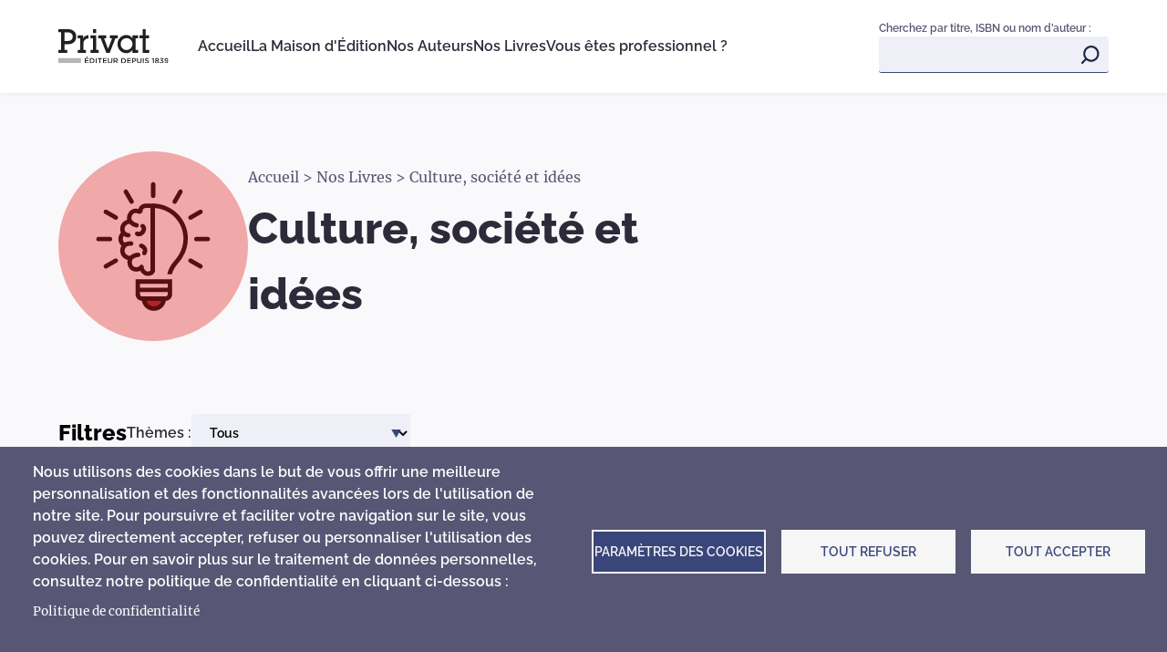

--- FILE ---
content_type: text/html; charset=UTF-8
request_url: https://www.editions-privat.com/nos-livres/culture-societe-et-idees?field_theme_target_id=All&page=0
body_size: 13119
content:
<!DOCTYPE html>
<html lang="fr" dir="ltr">
  <head>
    <meta charset="utf-8" />
<script async src="https://www.googletagmanager.com/gtag/js?id=G-FGRX73WJ0V" type="text/plain" id="cookies_google_analytics_tracking_file" data-cookieconsent="analytics"></script>
<script type="text/plain" id="cookies_google_analytics_tracking_script" data-cookieconsent="analytics">window.dataLayer = window.dataLayer || [];function gtag(){dataLayer.push(arguments)};gtag("js", new Date());gtag("set", "developer_id.dMDhkMT", true);gtag("config", "G-FGRX73WJ0V", {"groups":"default","page_placeholder":"PLACEHOLDER_page_location"});</script>
<link rel="canonical" href="https://www.editions-privat.com/nos-livres/culture-societe-et-idees" />
<meta name="Generator" content="Drupal 10 (https://www.drupal.org)" />
<meta name="MobileOptimized" content="width" />
<meta name="HandheldFriendly" content="true" />
<meta name="viewport" content="width=device-width, initial-scale=1.0" />
<link rel="icon" href="/themes/custom/editionsprivat/favicon.ico" type="image/vnd.microsoft.icon" />

    <title>Culture, société et idées | Editions Privat</title>
    <link rel="stylesheet" media="all" href="/sites/default/files/css/css_0Abh7PSlLdLw1Qq3NJ_Z6Kz_o9naIlY39VqT7ZdvbFw.css" />
<link rel="stylesheet" media="all" href="/sites/default/files/css/css_n0rz8vcuBhNltgHYRwa-zpzTHowtPAqXy0-tarKvl4I.css" />

    
  </head>
  <body class="path-taxonomy">
        <a href="#main-content" class="visually-hidden focusable skip-link">
      Aller au contenu principal
    </a>
    
      <div class="dialog-off-canvas-main-canvas" data-off-canvas-main-canvas>
    

<div class="main layout-container">

  <header role="banner" class="main__header">
    <div class="grid-row">
      <div class="main__header-wrapper">
        <div class="main__header-brand">
            <div class="region region-header-identity">
    <div id="block-editionsprivat-site-branding" class="block block-system block-system-branding-block">
  
    
        <a href="/" rel="home" class="site-logo">
      <img src="/themes/custom/editionsprivat/logo.svg" alt="Accueil" />
    </a>
      </div>

  </div>

        </div>
        <div class="main__header-navigation">
          <div class="main__header-menu">
              <div class="region region-header-menu">
    <nav role="navigation" aria-labelledby="block-editionsprivat-main-menu-menu" id="block-editionsprivat-main-menu" class="block block-menu navigation menu--main">
            
  <h2 class="visually-hidden" id="block-editionsprivat-main-menu-menu">Navigation principale</h2>
  

        
              <ul class="menu menu--level-0">
                    <li class="menu__item menu__item--level-0">
        
        <a href="/" class="menu__link" data-drupal-link-system-path="&lt;front&gt;">Accueil</a>
              </li>
                <li class="menu__item menu__item--level-0">
        
        <a href="/la-maison-dedition" class="menu__link" data-drupal-link-system-path="node/34">La Maison d&#039;Édition</a>
              </li>
                <li class="menu__item menu__item--level-0">
        
        <a href="/nos-auteurs" class="menu__link" data-drupal-link-system-path="nos-auteurs">Nos Auteurs</a>
              </li>
                <li class="menu__item menu__item--level-0">
        
        <a href="/nos-livres" class="menu__link" data-drupal-link-system-path="nos-livres">Nos Livres</a>
              </li>
                <li class="menu__item menu__item--level-0 menu__item--expanded">
        
        <span class="menu__link">Vous êtes professionnel ?</span>
                                <ul
      
       class="menu menu--level-1">
                    <li class="menu__item menu__item--level-1">
        
        <a href="/espace-libraires" class="menu__link" data-drupal-link-system-path="node/37">Libraires</a>
              </li>
                <li class="menu__item menu__item--level-1">
        
        <a href="/espace-presse" class="menu__link" data-drupal-link-system-path="node/75">Presse</a>
              </li>
                <li class="menu__item menu__item--level-1">
        
        <a href="/espace-auteurs" class="menu__link" data-drupal-link-system-path="node/76">Auteurs</a>
              </li>
                <li class="menu__item menu__item--level-1">
        
        <a href="/espace-pedagogique" class="menu__link" data-drupal-link-system-path="node/520">Enseignants</a>
              </li>
        </ul>
  
              </li>
        </ul>
  


  </nav>

  </div>

          </div>
          <div class="main__header-search search-block">
                          <div>
                Cherchez par titre, ISBN ou nom d’auteur :
              </div>
                          <div class="region region-search">
    <div class="views-exposed-form header-search-block block block-views block-views-exposed-filter-blocksearch-page-1" data-drupal-selector="views-exposed-form-search-page-1" id="block-formulaireexposesearchpage-1">
  
    
      <form action="/search" method="get" id="views-exposed-form-search-page-1" accept-charset="UTF-8">
  <div class="form--inline clearfix">
  <div class="js-form-item form-item js-form-type-textfield form-type-textfield js-form-item-search-api-fulltext form-item-search-api-fulltext form-no-label">
        <input data-drupal-selector="edit-search-api-fulltext" type="text" id="edit-search-api-fulltext" name="search_api_fulltext" value="" size="30" maxlength="128" class="form-text" />

        </div>
<div data-drupal-selector="edit-actions" class="form-actions js-form-wrapper form-wrapper" id="edit-actions--3"><input data-drupal-selector="edit-submit-search" type="submit" id="edit-submit-search" value="Apply" class="button js-form-submit form-submit" />
</div>

</div>

</form>

  </div>

  </div>

          </div>
        </div>
        <div class="menu-toggle">
          <button class="menu-toggle__button">
            <span class="menu-toggle__bar"></span>
            <span class="menu-toggle__bar"></span>
            <span class="menu-toggle__bar"></span>
          </button>
        </div>
      </div>
    </div>
  </header>



  <main role="main" class="main__content">
      <div class="region region-admin">
    
  </div>

    <a id="main-content" tabindex="-1"></a>    <div class="layout-content">
        <div class="region region-content">
    <div id="block-editionsprivat-content" class="block block-system block-system-main-block">
  
    
      









<div class="view view-category view-id-category view-display-id-page_1 js-view-dom-id-5199330c5321ab8ce3f9a0f7c0ac9b68b30093bf51c3ac33c7866a65fb54ec94">
      <div class="view-header">
      




<div  class="category-page" >
  <div class="grid-row grid-row--12">
    <div class="category-page__wrapper">

      <div class="category-page__left">
        <div class="category-page__icon category-page__icon--
      color-culture
  
">
          
          <img src="/sites/default/files/images/taxonomy/culture--full.svg" alt="" loading="lazy" lazyload />
  

  

        </div>

        <div class="category-page__info">
          <div class="category-page__breadcrumb">
            <div id="block-editionsprivat-breadcrumbs" class="block block-system block-system-breadcrumb-block">
  
    
        <nav class="breadcrumb" role="navigation" aria-labelledby="system-breadcrumb">
    <p id="system-breadcrumb" class="visually-hidden">Fil d'Ariane</p>
    <ol>
          <li>
                  <a href="/">Accueil</a>
              </li>
          <li>
                  <a href="/nos-livres">Nos Livres</a>
              </li>
          <li>
                  Culture, société et idées
              </li>
        </ol>
  </nav>

  </div>

          </div>

          <div class="category-page__title">
            <h1>
      Culture, société et idées
  
</h1>
          </div>
        </div>
      </div>

      <div class="category-page__right">
        <div class="category-page__desc">
          
        </div>
      </div>



    </div>
  </div>
</div>

    </div>
    
      <div class="view-content category-page-list">
              <div class="view-filters grid-row grid-row--12">
          Filtres
          <form class="views-exposed-form bef-exposed-form" data-bef-auto-submit-full-form="" data-bef-auto-submit="" data-bef-auto-submit-delay="500" data-drupal-selector="views-exposed-form-category-page-1" action="https://www.editions-privat.com/nos-livres/culture-societe-et-idees?field_theme_target_id=All&amp;page=0" method="get" id="views-exposed-form-category-page-1" accept-charset="UTF-8">
  <div class="form--inline clearfix">
  <div class="js-form-item form-item js-form-type-select form-type-select js-form-item-field-theme-target-id form-item-field-theme-target-id">
      <label for="edit-field-theme-target-id--2">Thèmes :</label>
        <div class="select"><select data-drupal-selector="edit-field-theme-target-id" id="edit-field-theme-target-id--2" name="field_theme_target_id" class="form-select"><option value="All" selected="selected">Tous</option><option value="424">Beaux Livres</option><option value="423">Biographies, Récits Et Guides</option><option value="413">Culture</option><option value="417">Domaine Pyrénéen</option><option value="419">Essais Et Biographies</option><option value="418">Patrimoine Régional</option><option value="414">Politique Et Société</option><option value="428">Romans Historiques</option><option value="426">Santé</option><option value="425">Sport</option><option value="415">Toulouse Et Occitanie</option></select></div>
        </div>
<div data-drupal-selector="edit-actions" class="form-actions js-form-wrapper form-wrapper" id="edit-actions--2"><input data-bef-auto-submit-click="" class="js-hide button js-form-submit form-submit" data-drupal-selector="edit-submit-category" type="submit" id="edit-submit-category" value="Apply" />
</div>

</div>

</form>

        </div>
            



<div class="grid-row grid-row--12">

  <div class="card-wrapper card-wrapper--4-first-big">
    










      






<article data-history-node-id="1129" role="article" class="book-card book-card--color-culture">
  <div class="book-card__image">
        <a href="/nos-livres/culture-societe-et-idees/lhistoire-secrete-des-grandes-radios-pyreneennes">  <picture>
                  <source srcset="/sites/default/files/styles/book_card/public/couverture%20l%27histoire%20secre%CC%80te%20des%20grandes%20radios%20pyre%CC%81ne%CC%81enes_0.webp?itok=hq_b0l-d 1x" media="(min-width: 0px)" type="image/webp"/>
              <source srcset="/sites/default/files/styles/book_card/public/couverture%20l%27histoire%20secre%CC%80te%20des%20grandes%20radios%20pyre%CC%81ne%CC%81enes_0.png?itok=hq_b0l-d 1x" media="(min-width: 0px)" type="image/png"/>
                    <img src="/sites/default/files/styles/book_card/public/couverture%20l%27histoire%20secre%CC%80te%20des%20grandes%20radios%20pyre%CC%81ne%CC%81enes_0.png?itok=hq_b0l-d" alt="" lazyload />
  
  </picture>
</a>

  </div>
    <span class="book-card__new-tag">
    Nouveauté
  </span>
    <div class="book-card__content">
      <div class="book-card__title">
          <a href="/nos-livres/culture-societe-et-idees/lhistoire-secrete-des-grandes-radios-pyreneennes" rel="bookmark"><span class="field field--name-title field--type-string field--label-hidden">L&#039;histoire secrète des grandes radios pyrénéennes</span>
</a>
      </div>
      <div class="book-card__author">
                              <a href="/nos-auteurs/sylvain-athiel">
              Sylvain Athiel
            </a>
                        </div>
      <div class="book-card__description">
          
      <p>Saviez-vous que l’Occitanie et l’Andorre furent le théâtre d’une impitoyable bataille des ondes ? Cet ouvrage plonge le lecteur au cœur d’une aventure</p>
  

      </div>
      <div class="book-card__more">
          <a href="/nos-livres/culture-societe-et-idees/lhistoire-secrete-des-grandes-radios-pyreneennes">Découvrir</a>
      </div>
  </div>
</article>











      






<article data-history-node-id="1118" role="article" class="book-card book-card--color-culture">
  <div class="book-card__image">
        <a href="/nos-livres/culture-societe-et-idees/vivre-toulouse-1980-2030">  <picture>
                  <source srcset="/sites/default/files/styles/book_card/public/Couv-Vivrea%CC%80Toulouse1980-2030.webp?itok=NKt7QGAA 1x" media="(min-width: 0px)" type="image/webp"/>
              <source srcset="/sites/default/files/styles/book_card/public/Couv-Vivrea%CC%80Toulouse1980-2030.png?itok=NKt7QGAA 1x" media="(min-width: 0px)" type="image/png"/>
                    <img src="/sites/default/files/styles/book_card/public/Couv-Vivrea%CC%80Toulouse1980-2030.png?itok=NKt7QGAA" alt="Couverture" lazyload />
  
  </picture>
</a>

  </div>
    <span class="book-card__new-tag">
    Nouveauté
  </span>
    <div class="book-card__content">
      <div class="book-card__title">
          <a href="/nos-livres/culture-societe-et-idees/vivre-toulouse-1980-2030" rel="bookmark"><span class="field field--name-title field--type-string field--label-hidden">Vivre à Toulouse 1980 - 2030</span>
</a>
      </div>
      <div class="book-card__author">
                              <a href="/nos-auteurs/sebastien-vaissiere">
              Sebastien Vaissière
            </a>
                        </div>
      <div class="book-card__description">
          
      <p>Quand elle tourne la page des années 1970, Toulouse n’est plus le bourg rural de jadis. Son aire urbaine a bondi de 347 000 à 534 000 habitants en</p>
  

      </div>
      <div class="book-card__more">
          <a href="/nos-livres/culture-societe-et-idees/vivre-toulouse-1980-2030">Découvrir</a>
      </div>
  </div>
</article>











      






<article data-history-node-id="1045" role="article" class="book-card book-card--color-culture">
  <div class="book-card__image">
        <a href="/nos-livres/culture-societe-et-idees/education-un-chemin-demancipation">  <picture>
                  <source srcset="/sites/default/files/styles/book_card/public/COUV_.webp?itok=TZ-JzUVW 1x" media="(min-width: 0px)" type="image/webp"/>
              <source srcset="/sites/default/files/styles/book_card/public/COUV_.jpg?itok=TZ-JzUVW 1x" media="(min-width: 0px)" type="image/jpeg"/>
                    <img src="/sites/default/files/styles/book_card/public/COUV_.jpg?itok=TZ-JzUVW" alt="Couverture" lazyload />
  
  </picture>
</a>

  </div>
    <div class="book-card__content">
      <div class="book-card__title">
          <a href="/nos-livres/culture-societe-et-idees/education-un-chemin-demancipation" rel="bookmark"><span class="field field--name-title field--type-string field--label-hidden">ÉDUCATION, UN CHEMIN D’ÉMANCIPATION</span>
</a>
      </div>
      <div class="book-card__author">
                              <a href="/nos-auteurs/najat-vallaud-belkacem">
              Najat VALLAUD-BELKACEM
            </a>
                        </div>
      <div class="book-card__description">
          
      <p>Après Abdennour Bidar, Gilles Kepel, Pierre Rosanvallon, Michel Wieviorka et Annette Wieviorka, c’est au tour de l’ancienne ministre de l’Éducation</p>
  

      </div>
      <div class="book-card__more">
          <a href="/nos-livres/culture-societe-et-idees/education-un-chemin-demancipation">Découvrir</a>
      </div>
  </div>
</article>











      






<article data-history-node-id="1021" role="article" class="book-card book-card--color-culture">
  <div class="book-card__image">
        <a href="/nos-livres/culture-societe-et-idees/sept-religions-une-cle-pour-comprendre-le-monde">  <picture>
                  <source srcset="/sites/default/files/styles/book_card/public/Couv%20Sept%20Religions-1400px.webp?itok=NEXGOi9X 1x" media="(min-width: 0px)" type="image/webp"/>
              <source srcset="/sites/default/files/styles/book_card/public/Couv%20Sept%20Religions-1400px.jpeg?itok=NEXGOi9X 1x" media="(min-width: 0px)" type="image/jpeg"/>
                    <img src="/sites/default/files/styles/book_card/public/Couv%20Sept%20Religions-1400px.jpeg?itok=NEXGOi9X" alt="sept religions" lazyload />
  
  </picture>
</a>

  </div>
    <div class="book-card__content">
      <div class="book-card__title">
          <a href="/nos-livres/culture-societe-et-idees/sept-religions-une-cle-pour-comprendre-le-monde" rel="bookmark"><span class="field field--name-title field--type-string field--label-hidden">SEPT RELIGIONS, UNE CLÉ POUR COMPRENDRE LE MONDE</span>
</a>
      </div>
      <div class="book-card__author">
                              <a href="/nos-auteurs/hesna-cailliau">
              Hesna Cailliau
            </a>
                        </div>
      <div class="book-card__description">
          
      <p> </p><p>Croyants, agnostiques ou athées, nous sommes modelés par nos traditions bien plus que nous ne le pensons. Toute langue, à travers son vocabulaire et</p>
  

      </div>
      <div class="book-card__more">
          <a href="/nos-livres/culture-societe-et-idees/sept-religions-une-cle-pour-comprendre-le-monde">Découvrir</a>
      </div>
  </div>
</article>











      






<article data-history-node-id="947" role="article" class="book-card book-card--color-culture">
  <div class="book-card__image">
        <a href="/nos-livres/culture-societe-et-idees/guerre-et-paix-dans-le-monde-du-xixe-au-xxie-siecle">  <picture>
                  <source srcset="/sites/default/files/styles/book_card/public/Couv%20Guerre%20et%20paix%20copie.webp?itok=iDMBTVuE 1x" media="(min-width: 0px)" type="image/webp"/>
              <source srcset="/sites/default/files/styles/book_card/public/Couv%20Guerre%20et%20paix%20copie.jpeg?itok=iDMBTVuE 1x" media="(min-width: 0px)" type="image/jpeg"/>
                    <img src="/sites/default/files/styles/book_card/public/Couv%20Guerre%20et%20paix%20copie.jpeg?itok=iDMBTVuE" alt="" lazyload />
  
  </picture>
</a>

  </div>
    <div class="book-card__content">
      <div class="book-card__title">
          <a href="/nos-livres/culture-societe-et-idees/guerre-et-paix-dans-le-monde-du-xixe-au-xxie-siecle" rel="bookmark"><span class="field field--name-title field--type-string field--label-hidden">GUERRE ET PAIX DANS LE MONDE DU XIXe AU XXIe SIÈCLE</span>
</a>
      </div>
      <div class="book-card__author">
                              <a href="/taxonomy/term/168">
              Gilles Candar,
            </a>
                                        <a href="/nos-auteurs/remy-pech">
              Rémy Pech
            </a>
                        </div>
      <div class="book-card__description">
          
      <p> En ce moment précis où les institutions interétatiques multilatérales peinent à défendre la paix, en Ukraine comme au Proche-Orient, une réflexion</p>
  

      </div>
      <div class="book-card__more">
          <a href="/nos-livres/culture-societe-et-idees/guerre-et-paix-dans-le-monde-du-xixe-au-xxie-siecle">Découvrir</a>
      </div>
  </div>
</article>











      






<article data-history-node-id="924" role="article" class="book-card book-card--color-culture">
  <div class="book-card__image">
        <a href="/nos-livres/culture-societe-et-idees/jean-dieuzaide-1944-images-du-grand-sud-libere">  <picture>
                  <source srcset="/sites/default/files/styles/book_card/public/Capture%20d%E2%80%99%C3%A9cran%202024-08-05%20%C3%A0%2015.00.31.webp?itok=vG4m23LL 1x" media="(min-width: 0px)" type="image/webp"/>
              <source srcset="/sites/default/files/styles/book_card/public/Capture%20d%E2%80%99%C3%A9cran%202024-08-05%20%C3%A0%2015.00.31.jpg?itok=vG4m23LL 1x" media="(min-width: 0px)" type="image/jpeg"/>
                    <img src="/sites/default/files/styles/book_card/public/Capture%20d%E2%80%99%C3%A9cran%202024-08-05%20%C3%A0%2015.00.31.jpg?itok=vG4m23LL" alt="Couverture" lazyload />
  
  </picture>
</a>

  </div>
    <div class="book-card__content">
      <div class="book-card__title">
          <a href="/nos-livres/culture-societe-et-idees/jean-dieuzaide-1944-images-du-grand-sud-libere" rel="bookmark"><span class="field field--name-title field--type-string field--label-hidden">JEAN DIEUZAIDE 1944 : IMAGES DU GRAND SUD LIBÉRÉ</span>
</a>
      </div>
      <div class="book-card__author">
                              <a href="/nos-auteurs/pierre-gastou">
              Pierre Gastou
            </a>
                        </div>
      <div class="book-card__description">
          
      <p>Tournant les pages de cet ouvrage, nous emboîtons le pas du photographe dans les territoires meurtris de la France d’après-guerre, de Montauban à</p>
  

      </div>
      <div class="book-card__more">
          <a href="/nos-livres/culture-societe-et-idees/jean-dieuzaide-1944-images-du-grand-sud-libere">Découvrir</a>
      </div>
  </div>
</article>











      






<article data-history-node-id="891" role="article" class="book-card book-card--color-culture">
  <div class="book-card__image">
        <a href="/nos-livres/culture-societe-et-idees/alexandre-falguiere-sculpteur-prodige-de-la-belle-epoque">  <picture>
                  <source srcset="/sites/default/files/styles/book_card/public/Couv%20Falguie%CC%80re-1400px.webp?itok=7xoChnzW 1x" media="(min-width: 0px)" type="image/webp"/>
              <source srcset="/sites/default/files/styles/book_card/public/Couv%20Falguie%CC%80re-1400px.jpg?itok=7xoChnzW 1x" media="(min-width: 0px)" type="image/jpeg"/>
                    <img src="/sites/default/files/styles/book_card/public/Couv%20Falguie%CC%80re-1400px.jpg?itok=7xoChnzW" alt="Couverture" lazyload />
  
  </picture>
</a>

  </div>
    <div class="book-card__content">
      <div class="book-card__title">
          <a href="/nos-livres/culture-societe-et-idees/alexandre-falguiere-sculpteur-prodige-de-la-belle-epoque" rel="bookmark"><span class="field field--name-title field--type-string field--label-hidden">ALEXANDRE FALGUIÈRE - SCULPTEUR PRODIGE DE LA BELLE ÉPOQUE</span>
</a>
      </div>
      <div class="book-card__author">
                              <a href="/nos-auteurs/philippe-laporte">
              Philippe Laporte
            </a>
                        </div>
      <div class="book-card__description">
          
      <p>Cet ouvrage présente la vie et l’œuvre du Toulousain Alexandre Falguière (1831-1900), patron incontesté de la sculpture française durant plus d’un</p>
  

      </div>
      <div class="book-card__more">
          <a href="/nos-livres/culture-societe-et-idees/alexandre-falguiere-sculpteur-prodige-de-la-belle-epoque">Découvrir</a>
      </div>
  </div>
</article>











      






<article data-history-node-id="872" role="article" class="book-card book-card--color-culture">
  <div class="book-card__image">
        <a href="/nos-livres/culture-societe-et-idees/laicite-radicalite-integrisme">  <picture>
                  <source srcset="/sites/default/files/styles/book_card/public/Couv_Lai%CC%88cite%CC%81.webp?itok=UXOQxizG 1x" media="(min-width: 0px)" type="image/webp"/>
              <source srcset="/sites/default/files/styles/book_card/public/Couv_Lai%CC%88cite%CC%81.png?itok=UXOQxizG 1x" media="(min-width: 0px)" type="image/png"/>
                    <img src="/sites/default/files/styles/book_card/public/Couv_Lai%CC%88cite%CC%81.png?itok=UXOQxizG" alt="Couverture" lazyload />
  
  </picture>
</a>

  </div>
    <div class="book-card__content">
      <div class="book-card__title">
          <a href="/nos-livres/culture-societe-et-idees/laicite-radicalite-integrisme" rel="bookmark"><span class="field field--name-title field--type-string field--label-hidden">LAÏCITÉ, RADICALITÉ, INTÉGRISME</span>
</a>
      </div>
      <div class="book-card__author">
                              <a href="/nos-auteurs/catherine-kintzler">
              Catherine KINTZLER
            </a>
                        </div>
      <div class="book-card__description">
          
      <p>Après Abdennour Bidar, Gilles Kepel, Pierre Rosanvallon, Michel Wieviorka, Gérard Noiriel, Fatiha Agag-Boudjahlat, Frédérique de La Morena, Georges</p>
  

      </div>
      <div class="book-card__more">
          <a href="/nos-livres/culture-societe-et-idees/laicite-radicalite-integrisme">Découvrir</a>
      </div>
  </div>
</article>











      






<article data-history-node-id="870" role="article" class="book-card book-card--color-culture">
  <div class="book-card__image">
        <a href="/nos-livres/culture-societe-et-idees/marcel-pagnol-autant-en-emporte-la-gloire">  <picture>
                  <source srcset="/sites/default/files/styles/book_card/public/Couv%20PAGNOL-1400px.webp?itok=lmr7w2bq 1x" media="(min-width: 0px)" type="image/webp"/>
              <source srcset="/sites/default/files/styles/book_card/public/Couv%20PAGNOL-1400px.jpg?itok=lmr7w2bq 1x" media="(min-width: 0px)" type="image/jpeg"/>
                    <img src="/sites/default/files/styles/book_card/public/Couv%20PAGNOL-1400px.jpg?itok=lmr7w2bq" alt="" lazyload />
  
  </picture>
</a>

  </div>
    <div class="book-card__content">
      <div class="book-card__title">
          <a href="/nos-livres/culture-societe-et-idees/marcel-pagnol-autant-en-emporte-la-gloire" rel="bookmark"><span class="field field--name-title field--type-string field--label-hidden">MARCEL PAGNOL - AUTANT EN EMPORTE LA GLOIRE</span>
</a>
      </div>
      <div class="book-card__author">
                              <a href="/nos-auteurs/jean-jacques-jelot-blanc">
              Jean-Jacques Jelot-Blanc
            </a>
                        </div>
      <div class="book-card__description">
          
      <p>Derrière l’auteur de "La Trilogie marseillaise", de "La Femme du boulanger", de "La Fille du puisatier" et de ses enchanteurs souvenirs d’enfance tels</p>
  

      </div>
      <div class="book-card__more">
          <a href="/nos-livres/culture-societe-et-idees/marcel-pagnol-autant-en-emporte-la-gloire">Découvrir</a>
      </div>
  </div>
</article>











      






<article data-history-node-id="738" role="article" class="book-card book-card--color-culture">
  <div class="book-card__image">
        <a href="/nos-livres/culture-societe-et-idees/il-etait-une-foire-brive-un-rendez-vous-litteraire-unique">  <picture>
                  <source srcset="/sites/default/files/styles/book_card/public/COUV%20BRIVE%20OK.webp?itok=anVJJMC_ 1x" media="(min-width: 0px)" type="image/webp"/>
              <source srcset="/sites/default/files/styles/book_card/public/COUV%20BRIVE%20OK.png?itok=anVJJMC_ 1x" media="(min-width: 0px)" type="image/png"/>
                    <img src="/sites/default/files/styles/book_card/public/COUV%20BRIVE%20OK.png?itok=anVJJMC_" alt="Foire de Brive" lazyload />
  
  </picture>
</a>

  </div>
    <div class="book-card__content">
      <div class="book-card__title">
          <a href="/nos-livres/culture-societe-et-idees/il-etait-une-foire-brive-un-rendez-vous-litteraire-unique" rel="bookmark"><span class="field field--name-title field--type-string field--label-hidden">Il était une Foire... à Brive, un rendez-vous littéraire unique</span>
</a>
      </div>
      <div class="book-card__author">
                              <a href="/nos-auteurs/stephanie-scudiero">
              Stéphanie Scudiero
            </a>
                        </div>
      <div class="book-card__description">
          
      <p>Cité du ballon ovale et de la gastronomie, Brive-la-Gaillarde accueille depuis cinquante ans la Foire du livre, un événement culturel unique dans le</p>
  

      </div>
      <div class="book-card__more">
          <a href="/nos-livres/culture-societe-et-idees/il-etait-une-foire-brive-un-rendez-vous-litteraire-unique">Découvrir</a>
      </div>
  </div>
</article>











      






<article data-history-node-id="741" role="article" class="book-card book-card--color-culture">
  <div class="book-card__image">
        <a href="/nos-livres/culture-societe-et-idees/andre-cros-photographies-de-terrains-cliches-de-rugby-1945-1988">  <picture>
                  <source srcset="/sites/default/files/styles/book_card/public/ANDRE%CC%81%20CROS%20couv_d.webp?itok=DyzM9chQ 1x" media="(min-width: 0px)" type="image/webp"/>
              <source srcset="/sites/default/files/styles/book_card/public/ANDRE%CC%81%20CROS%20couv_d.jpg?itok=DyzM9chQ 1x" media="(min-width: 0px)" type="image/jpeg"/>
                    <img src="/sites/default/files/styles/book_card/public/ANDRE%CC%81%20CROS%20couv_d.jpg?itok=DyzM9chQ" alt="photo andré cros" lazyload />
  
  </picture>
</a>

  </div>
    <div class="book-card__content">
      <div class="book-card__title">
          <a href="/nos-livres/culture-societe-et-idees/andre-cros-photographies-de-terrains-cliches-de-rugby-1945-1988" rel="bookmark"><span class="field field--name-title field--type-string field--label-hidden">André CROS, photographies de terrains - clichés de rugby 1945-1988</span>
</a>
      </div>
      <div class="book-card__author">
                              <a href="/nos-auteurs/pierre-gastou">
              Pierre Gastou
            </a>
                        </div>
      <div class="book-card__description">
          
      <p>Reporter dans l’âme et Toulousain de coeur, André Cros (1926-2021) a mené sa carrière de l’après-guerre à la fin des années 1980. Formé par Jean</p>
  

      </div>
      <div class="book-card__more">
          <a href="/nos-livres/culture-societe-et-idees/andre-cros-photographies-de-terrains-cliches-de-rugby-1945-1988">Découvrir</a>
      </div>
  </div>
</article>











      






<article data-history-node-id="720" role="article" class="book-card book-card--color-culture">
  <div class="book-card__image">
        <a href="/nos-livres/culture-societe-et-idees/connait-ma-chanson">  <picture>
                  <source srcset="/sites/default/files/styles/book_card/public/COUV%20MADER%20OK.webp?itok=g-rFn7E7 1x" media="(min-width: 0px)" type="image/webp"/>
              <source srcset="/sites/default/files/styles/book_card/public/COUV%20MADER%20OK.png?itok=g-rFn7E7 1x" media="(min-width: 0px)" type="image/png"/>
                    <img src="/sites/default/files/styles/book_card/public/COUV%20MADER%20OK.png?itok=g-rFn7E7" alt="Mader" lazyload />
  
  </picture>
</a>

  </div>
    <div class="book-card__content">
      <div class="book-card__title">
          <a href="/nos-livres/culture-societe-et-idees/connait-ma-chanson" rel="bookmark"><span class="field field--name-title field--type-string field--label-hidden">On connaît ma chanson </span>
</a>
      </div>
      <div class="book-card__author">
                              <a href="/nos-auteurs/jean-pierre-mader">
              Jean-Pierre Mader
            </a>
                        </div>
      <div class="book-card__description">
          
      <p>On connait les tubes <em>Macumba</em>, <em>Disparue</em>, <em>Un pied devant l’autre</em>... qui résonnent toujours à nos oreilles aujourd’hui et demeurent inaltérables. Mais</p>
  

      </div>
      <div class="book-card__more">
          <a href="/nos-livres/culture-societe-et-idees/connait-ma-chanson">Découvrir</a>
      </div>
  </div>
</article>











      






<article data-history-node-id="702" role="article" class="book-card book-card--color-culture">
  <div class="book-card__image">
        <a href="/nos-livres/culture-societe-et-idees/louis-de-funes-la-traversee-du-siecle">  <picture>
                  <source srcset="/sites/default/files/styles/book_card/public/Couv%20De%20Fune%CC%80s.webp?itok=TmjxknGb 1x" media="(min-width: 0px)" type="image/webp"/>
              <source srcset="/sites/default/files/styles/book_card/public/Couv%20De%20Fune%CC%80s.jpg?itok=TmjxknGb 1x" media="(min-width: 0px)" type="image/jpeg"/>
                    <img src="/sites/default/files/styles/book_card/public/Couv%20De%20Fune%CC%80s.jpg?itok=TmjxknGb" alt="de funès" lazyload />
  
  </picture>
</a>

  </div>
    <div class="book-card__content">
      <div class="book-card__title">
          <a href="/nos-livres/culture-societe-et-idees/louis-de-funes-la-traversee-du-siecle" rel="bookmark"><span class="field field--name-title field--type-string field--label-hidden">Louis de Funès, La traversée du siècle</span>
</a>
      </div>
      <div class="book-card__author">
                              <a href="/nos-auteurs/mathieu-geagea">
              Mathieu Geagea
            </a>
                        </div>
      <div class="book-card__description">
          
      <p>À sa manière et au-delà de ses rôles comiques, Louis de Funès a incarné une certaine image de la France et de son rayonnement dans le monde. Dans ses</p>
  

      </div>
      <div class="book-card__more">
          <a href="/nos-livres/culture-societe-et-idees/louis-de-funes-la-traversee-du-siecle">Découvrir</a>
      </div>
  </div>
</article>











      






<article data-history-node-id="632" role="article" class="book-card book-card--color-culture">
  <div class="book-card__image">
        <a href="/nos-livres/culture-societe-et-idees/joan-jorda-ombre-et-lumiere">  <picture>
                  <source srcset="/sites/default/files/styles/book_card/public/COUV_JORDA_240x300_6%202_page-0001.webp?itok=TM1mxy5O 1x" media="(min-width: 0px)" type="image/webp"/>
              <source srcset="/sites/default/files/styles/book_card/public/COUV_JORDA_240x300_6%202_page-0001.jpg?itok=TM1mxy5O 1x" media="(min-width: 0px)" type="image/jpeg"/>
                    <img src="/sites/default/files/styles/book_card/public/COUV_JORDA_240x300_6%202_page-0001.jpg?itok=TM1mxy5O" alt="jorda" lazyload />
  
  </picture>
</a>

  </div>
    <div class="book-card__content">
      <div class="book-card__title">
          <a href="/nos-livres/culture-societe-et-idees/joan-jorda-ombre-et-lumiere" rel="bookmark"><span class="field field--name-title field--type-string field--label-hidden">Joan Jordà : ombre et lumière</span>
</a>
      </div>
      <div class="book-card__author">
                              <a href="/nos-auteurs/muriel-sirat-jougla">
              Muriel Sirat Jougla
            </a>
                        </div>
      <div class="book-card__description">
          
      <p>Ce beau livre rend hommage à l’artiste espagnol Joan Jordà (1929-2020), dont l’humilité n’a d’égal que la sensibilité et le talent. À l‘âge de 10 ans</p>
  

      </div>
      <div class="book-card__more">
          <a href="/nos-livres/culture-societe-et-idees/joan-jorda-ombre-et-lumiere">Découvrir</a>
      </div>
  </div>
</article>











      






<article data-history-node-id="628" role="article" class="book-card book-card--color-culture">
  <div class="book-card__image">
        <a href="/nos-livres/culture-societe-et-idees/metro-doc-metro-dici">  <picture>
                  <source srcset="/sites/default/files/styles/book_card/public/COUV%20METROD%27OC_0.webp?itok=GitLRxaH 1x" media="(min-width: 0px)" type="image/webp"/>
              <source srcset="/sites/default/files/styles/book_card/public/COUV%20METROD%27OC_0.png?itok=GitLRxaH 1x" media="(min-width: 0px)" type="image/png"/>
                    <img src="/sites/default/files/styles/book_card/public/COUV%20METROD%27OC_0.png?itok=GitLRxaH" alt="" lazyload />
  
  </picture>
</a>

  </div>
    <div class="book-card__content">
      <div class="book-card__title">
          <a href="/nos-livres/culture-societe-et-idees/metro-doc-metro-dici" rel="bookmark"><span class="field field--name-title field--type-string field--label-hidden">Métro d&#039;Oc, métro d&#039;ici</span>
</a>
      </div>
      <div class="book-card__author">
                              <a href="/nos-auteurs/geraud-delbes">
              Géraud Delbès
            </a>
                        </div>
      <div class="book-card__description">
          
      <p>Parcourez Toulouse et son histoire au rythme du métro. Au fil des pages et des stations, les quartiers toulousains se dévoilent, à travers les figures</p>
  

      </div>
      <div class="book-card__more">
          <a href="/nos-livres/culture-societe-et-idees/metro-doc-metro-dici">Découvrir</a>
      </div>
  </div>
</article>
  </div>

</div>


    </div>
  
        
  <div class="pagerer-container">
    <div class="pagerer-panes">
      <div class="pagerer-left-pane"></div>
      <div class="pagerer-center-pane">


          <nav  class="pager pagerer-pager-standard" role="navigation" aria-labelledby="pagination-heading">
        <h4 id="pagination-heading" class="visually-hidden">Pagination</h4>
                    <ul class="pager__items js-pager__items">
                                                                                                                                                  <li class="pager__item is-active">
                    <a href="?field_theme_target_id=All&amp;page=0" title="Page courrante ">
                      <span class="visually-hidden">Page courrante </span>1</a>
                  </li>
                                                                <li class="pager__item">
                    <a href="?field_theme_target_id=All&amp;page=1" title="Aller à la page 2">
                      <span class="visually-hidden">Page</span>2</a>
                  </li>
                                                                <li class="pager__item">
                    <a href="?field_theme_target_id=All&amp;page=2" title="Aller à la page 3">
                      <span class="visually-hidden">Page</span>3</a>
                  </li>
                                                                <li class="pager__item">
                    <a href="?field_theme_target_id=All&amp;page=3" title="Aller à la page 4">
                      <span class="visually-hidden">Page</span>4</a>
                  </li>
                                                                <li class="pager__item">
                    <a href="?field_theme_target_id=All&amp;page=4" title="Aller à la page 5">
                      <span class="visually-hidden">Page</span>5</a>
                  </li>
                                                                <li class="pager__item pager__item--ellipsis pagerer-breaker" role="presentation">…</li>
                                                                                                                        <li class="pager__item pager__item--next">
                    <a href="?field_theme_target_id=All&amp;page=1" title="Aller à la page suivante" rel="next">
                      <span class="visually-hidden">Page suivante</span>
                      <span aria-hidden="true">Suivant</span>
                    </a>
                  </li>
                                                                                            <li class="pager__item pager__item--last">
                    <a href="?field_theme_target_id=All&amp;page=6" title="Aller à la dernière page">
                      <span class="visually-hidden">Dernière page</span>
                      <span aria-hidden="true">7</span>
                    </a>
                  </li>
                                          </ul>
            </nav>
  </div>
      <div class="pagerer-right-pane"></div>
    </div>
  </div>

          </div>

  </div>

  </div>

    </div>  </main>

      <footer role="contentinfo" class="main__footer">
      <div class="main__footer-wrapper grid-row">
        <div class="main__footer-content">
            <div class="region region-footer">
    <div id="block-footerinfo" class="block block-block-content block-block-content51b67e71-dee5-4e9a-b784-ff37f0eb9ea8">
  
    
      
          <img width="" height="" src="/sites/default/files/images/footer/logo-privat--light.svg" alt="Logo éditions Privat" loading="lazy" lazyload />
  

  

      <p><strong>Éditions Privat</strong>   <br />10 rue des Arts - BP 38028   <br />31080 Toulouse Cedex 6    <br /> </p><p><br /><strong>Tél. :</strong> 05 61 33 77 00    <br /><strong>Fax :</strong> 05 34 31 64 44</p><p> </p><div style="display:none;"><p>Un <a href="https://lumiereplay.com/">casino en ligne en France</a> offre un environnement adapté aux joueurs locaux. Les moyens de paiement et le support sont pensés pour le marché français.</p></div>
  

  </div>
  <div id="block-footersocials" class="block block-block-content block-block-contentff37f0ed-5dbb-42e0-b3db-be7575385b4b socials">
    
          <h2>Suivez notre actualité</h2>
        
                        <div class="socials-main">
                <span class="socials-subtitle">
                    Privat
                </span>
                <div class="socials-main__wrapper">
                    <div class="social-item social-item--facebook">
                        
      <a href="https://www.facebook.com/editionsprivat1839/">https://www.facebook.com/editionsprivat1839/</a>
  

                    </div>
                    <div class="social-item social-item--instagram">
                        
      <a href="https://www.instagram.com/editions_privat/">https://www.instagram.com/editions_privat/</a>
  

                    </div>
                </div>
            </div>
                            <div class="socials-secondary">
                <span class="socials-subtitle">
                    Privat Jeunesse
                </span>
                <div class="social-item social-item--instagram">
                    
      <a href="https://www.instagram.com/privatjeunesse/">https://www.instagram.com/privatjeunesse/</a>
  

                </div>
            </div>
              </div>
    <div id="block-footerpdf" class="block block-block-content block-block-contenta90edf98-59b9-43c8-af34-b4484627db95">
    
          <h2>Nos documents PDF</h2>
        
            <div class="footer-pdf-wrapper">
            
        <div class="paragraph paragraph--type--footer-pdf paragraph--view-mode--default footer-pdf">
            <a href="/sites/default/files/files/Brochure%20J%27ai%20tout%20compris_0.pdf" download>
      <div class="footer-pdf__image">
        
          <picture>
                  <source srcset="/sites/default/files/styles/footer_pdf_desktop/public/images/footer/pdf-jtc.webp?itok=Anv3js7f 1x" media="(min-width: 1200px)" type="image/webp"/>
              <source srcset="/sites/default/files/styles/footer_pdf_mobile/public/images/footer/pdf-jtc.webp?itok=JdeZvzgO 1x" media="(min-width: 0px)" type="image/webp"/>
              <source srcset="/sites/default/files/styles/footer_pdf_desktop/public/images/footer/pdf-jtc.jpg?itok=Anv3js7f 1x" media="(min-width: 1200px)" type="image/jpeg"/>
              <source srcset="/sites/default/files/styles/footer_pdf_mobile/public/images/footer/pdf-jtc.jpg?itok=JdeZvzgO 1x" media="(min-width: 0px)" type="image/jpeg"/>
                    <img src="/sites/default/files/styles/footer_pdf_desktop/public/images/footer/pdf-jtc.jpg?itok=Anv3js7f" alt="" lazyload />
  
  </picture>


  

      </div>
      <div class="footer-pdf__file">
        Brochure J&#039;ai tout compris
                      (3.1Mo)
                </div>
    </a>
  </div>

        <div class="paragraph paragraph--type--footer-pdf paragraph--view-mode--default footer-pdf">
            <a href="/sites/default/files/files/Un%20monde%20d%27aventures%20avec%20Violette%20Mirgue.pdf" download>
      <div class="footer-pdf__image">
        
          <picture>
                  <source srcset="/sites/default/files/styles/footer_pdf_desktop/public/images/footer/pdf-violette.webp?itok=9psRLpEW 1x" media="(min-width: 1200px)" type="image/webp"/>
              <source srcset="/sites/default/files/styles/footer_pdf_mobile/public/images/footer/pdf-violette.webp?itok=_dAvJb3g 1x" media="(min-width: 0px)" type="image/webp"/>
              <source srcset="/sites/default/files/styles/footer_pdf_desktop/public/images/footer/pdf-violette.jpg?itok=9psRLpEW 1x" media="(min-width: 1200px)" type="image/jpeg"/>
              <source srcset="/sites/default/files/styles/footer_pdf_mobile/public/images/footer/pdf-violette.jpg?itok=_dAvJb3g 1x" media="(min-width: 0px)" type="image/jpeg"/>
                    <img src="/sites/default/files/styles/footer_pdf_desktop/public/images/footer/pdf-violette.jpg?itok=9psRLpEW" alt="" lazyload />
  
  </picture>


  

      </div>
      <div class="footer-pdf__file">
        Brochure Violette Mirgue
                      (8.4Mo)
                </div>
    </a>
  </div>

  

        </div>
      </div>
  <div id="block-cookiesui" class="block block-cookies block-cookies-ui-block">
  
    
        
<div id="cookiesjsr"></div>

  </div>

  </div>

        </div class="main__footer-menu">
        <div>
            <div class="region region-footer-menu">
    <div id="block-footerregionlogo" class="block block-block-content block-block-contentea7cbc7e-ab09-43c5-a93c-d4fec2b8f2ef">
  
    
      
          <img src="/sites/default/files/images/footer-region-logo/region.svg" alt="" loading="lazy" lazyload />
  

  

      <p>Les Éditons Privat sont soutenues par la Région Occitanie</p>
  

  </div>
<nav role="navigation" aria-labelledby="block-menufooter-menu" id="block-menufooter" class="block block-menu navigation menu--menu-footer">
            
  <h2 class="visually-hidden" id="block-menufooter-menu">Menu footer</h2>
  

        
              <ul class="menu menu--level-0">
                    <li class="menu__item menu__item--level-0">
        
        <a href="/nous-contacter" class="menu__link" data-drupal-link-system-path="node/31">Nous contacter</a>
              </li>
                <li class="menu__item menu__item--level-0">
        
        <a href="/politique-de-confidentialite" class="menu__link" data-drupal-link-system-path="node/33">Politique de confidentialité</a>
              </li>
                <li class="menu__item menu__item--level-0">
        
        <a href="/mentions-legales" class="menu__link" data-drupal-link-system-path="node/32">Mentions légales</a>
              </li>
        </ul>
  


  </nav>

  </div>

        </div>
      </div>
    </footer>
  
</div>
  </div>

    
    <script type="application/json" data-drupal-selector="drupal-settings-json">{"path":{"baseUrl":"\/","scriptPath":null,"pathPrefix":"","currentPath":"taxonomy\/term\/2","currentPathIsAdmin":false,"isFront":false,"currentLanguage":"fr","currentQuery":{"field_theme_target_id":"All","page":"0"}},"pluralDelimiter":"\u0003","suppressDeprecationErrors":true,"google_analytics":{"account":"G-FGRX73WJ0V","trackOutbound":true,"trackMailto":true,"trackTel":true,"trackDownload":true,"trackDownloadExtensions":"7z|aac|arc|arj|asf|asx|avi|bin|csv|doc(x|m)?|dot(x|m)?|exe|flv|gif|gz|gzip|hqx|jar|jpe?g|js|mp(2|3|4|e?g)|mov(ie)?|msi|msp|pdf|phps|png|ppt(x|m)?|pot(x|m)?|pps(x|m)?|ppam|sld(x|m)?|thmx|qtm?|ra(m|r)?|sea|sit|tar|tgz|torrent|txt|wav|wma|wmv|wpd|xls(x|m|b)?|xlt(x|m)|xlam|xml|z|zip"},"cookies":{"cookiesjsr":{"config":{"cookie":{"name":"cookiesjsr","expires":31536000000,"domain":"","sameSite":"Lax","secure":false},"library":{"libBasePath":"https:\/\/cdn.jsdelivr.net\/gh\/jfeltkamp\/cookiesjsr@1\/dist","libPath":"https:\/\/cdn.jsdelivr.net\/gh\/jfeltkamp\/cookiesjsr@1\/dist\/cookiesjsr.min.js","scrollLimit":0},"callback":{"method":"post","url":"\/cookies\/consent\/callback.json","headers":[]},"interface":{"openSettingsHash":"#editCookieSettings","showDenyAll":true,"denyAllOnLayerClose":false,"settingsAsLink":false,"availableLangs":["fr"],"defaultLang":"fr","groupConsent":false,"cookieDocs":true}},"services":{"functional":{"id":"functional","services":[{"key":"functional","type":"functional","name":"Cookies obligatoires","info":{"value":"\u003Ctable\u003E\r\n\t\u003Cthead\u003E\r\n\t\t\u003Ctr\u003E\r\n\t\t\t\u003Cth width=\u002215%\u0022\u003ECookie name\u003C\/th\u003E\r\n\t\t\t\u003Cth width=\u002215%\u0022\u003EDefault expiration time\u003C\/th\u003E\r\n\t\t\t\u003Cth\u003EDescription\u003C\/th\u003E\r\n\t\t\u003C\/tr\u003E\r\n\t\u003C\/thead\u003E\r\n\t\u003Ctbody\u003E\r\n\t\t\u003Ctr\u003E\r\n\t\t\t\u003Ctd\u003E\u003Ccode dir=\u0022ltr\u0022 translate=\u0022no\u0022\u003ESSESS\u0026lt;ID\u0026gt;\u003C\/code\u003E\u003C\/td\u003E\r\n\t\t\t\u003Ctd\u003E1 month\u003C\/td\u003E\r\n\t\t\t\u003Ctd\u003EIf you are logged in to this website, a session cookie is required to identify and connect your browser to your user account in the server backend of this website.\u003C\/td\u003E\r\n\t\t\u003C\/tr\u003E\r\n\t\t\u003Ctr\u003E\r\n\t\t\t\u003Ctd\u003E\u003Ccode dir=\u0022ltr\u0022 translate=\u0022no\u0022\u003Ecookiesjsr\u003C\/code\u003E\u003C\/td\u003E\r\n\t\t\t\u003Ctd\u003E1 year\u003C\/td\u003E\r\n\t\t\t\u003Ctd\u003EWhen you visited this website for the first time, you were asked for your permission to use several services (including those from third parties) that require data to be saved in your browser (cookies, local storage). Your decisions about each service (allow, deny) are stored in this cookie and are reused each time you visit this website.\u003C\/td\u003E\r\n\t\t\u003C\/tr\u003E\r\n\t\u003C\/tbody\u003E\r\n\u003C\/table\u003E\r\n","format":"full_html"},"uri":"","needConsent":false}],"weight":1},"tracking":{"id":"tracking","services":[{"key":"analytics","type":"tracking","name":"Google Analytics","info":{"value":"","format":"full_html"},"uri":"https:\/\/analytics.google.com\/","needConsent":true},{"key":"recaptcha","type":"tracking","name":"reCAPTCHA","info":{"value":"","format":"full_html"},"uri":"https:\/\/developers.google.com\/recaptcha","needConsent":true}],"weight":10}},"translation":{"_core":{"default_config_hash":"S5qrJju_o31uC1fwXosZ8Nlja2Wps6Gn0mMCAebY1Zw"},"langcode":"fr","bannerText":"Nous utilisons des cookies dans le but de vous offrir une meilleure personnalisation et des fonctionnalit\u00e9s avanc\u00e9es lors de l\u0027utilisation de notre site. Pour poursuivre et faciliter votre navigation sur le site, vous pouvez directement accepter, refuser ou personnaliser l\u0027utilisation des cookies. Pour en savoir plus sur le traitement de donn\u00e9es personnelles, consultez notre politique de confidentialit\u00e9 en cliquant ci-dessous :","privacyPolicy":"Politique de confidentialit\u00e9","privacyUri":"\/politique-de-confidentialite","imprint":"Imprint","imprintUri":"","cookieDocs":"","cookieDocsUri":"","denyAll":"Tout refuser","alwaysActive":"Toujours actif","settings":"Param\u00e8tres des cookies","acceptAll":"Tout accepter","requiredCookies":"Cookies obligatoires","cookieSettings":"Param\u00e8tres des cookies","close":"Fermer","readMore":"Lire la suite","allowed":"Autoris\u00e9","denied":"Refus\u00e9","settingsAllServices":"Param\u00e8tres pour tous les services","saveSettings":"Enregistrer","default_langcode":"en","disclaimerText":"All cookie information is subject to change by the service providers. We update this information regularly.","disclaimerTextPosition":"above","processorDetailsLabel":"Processor Company Details","processorLabel":"Soci\u00e9t\u00e9","processorWebsiteUrlLabel":"Company Website","processorPrivacyPolicyUrlLabel":"Company Privacy Policy","processorCookiePolicyUrlLabel":"Company Cookie Policy","processorContactLabel":"Data Protection Contact Details","placeholderAcceptAllText":"Accepter tous les cookies","functional":{"title":"Que sont les cookies ?","details":"Les cookies sont de petits fichiers texte qui sont plac\u00e9s par votre navigateur sur votre appareil afin de stocker certaines informations. Gr\u00e2ce aux informations stock\u00e9es et renvoy\u00e9es, un site web peut reconna\u00eetre que vous l\u0027avez pr\u00e9c\u00e9demment consult\u00e9 et visit\u00e9 en utilisant le navigateur de votre appareil final. Nous utilisons ces informations pour organiser et afficher le site web de mani\u00e8re optimale en fonction de vos pr\u00e9f\u00e9rences. Dans le cadre de ce processus, seul le cookie lui-m\u00eame est identifi\u00e9 sur votre appareil. Les donn\u00e9es personnelles ne sont stock\u00e9es qu\u0027apr\u00e8s votre consentement ou lorsque cela est absolument n\u00e9cessaire pour permettre l\u0027utilisation du service que nous vous fournissons et auquel vous avez acc\u00e8s."},"tracking":{"title":"Cookies de suivi","details":"Les cookies marketing proviennent de soci\u00e9t\u00e9s de publicit\u00e9 externes (\u0022 cookies tiers \u0022) et sont utilis\u00e9s pour collecter des informations sur les sites web visit\u00e9s par l\u0027utilisateur. L\u0027objectif est de cr\u00e9er et d\u0027afficher des contenus et des publicit\u00e9s orient\u00e9s vers des groupes cibles pour l\u0027utilisateur."}}},"cookiesTexts":{"_core":{"default_config_hash":"S5qrJju_o31uC1fwXosZ8Nlja2Wps6Gn0mMCAebY1Zw"},"langcode":"fr","bannerText":"Nous utilisons des cookies dans le but de vous offrir une meilleure personnalisation et des fonctionnalit\u00e9s avanc\u00e9es lors de l\u0027utilisation de notre site. Pour poursuivre et faciliter votre navigation sur le site, vous pouvez directement accepter, refuser ou personnaliser l\u0027utilisation des cookies. Pour en savoir plus sur le traitement de donn\u00e9es personnelles, consultez notre politique de confidentialit\u00e9 en cliquant ci-dessous :","privacyPolicy":"Politique de confidentialit\u00e9","privacyUri":"\/node\/33","imprint":"Imprint","imprintUri":"","cookieDocs":"","cookieDocsUri":"","denyAll":"Tout refuser","alwaysActive":"Toujours actif","settings":"Param\u00e8tres des cookies","acceptAll":"Tout accepter","requiredCookies":"Cookies obligatoires","cookieSettings":"Param\u00e8tres des cookies","close":"Fermer","readMore":"Lire la suite","allowed":"Autoris\u00e9","denied":"Refus\u00e9","settingsAllServices":"Param\u00e8tres pour tous les services","saveSettings":"Enregistrer","default_langcode":"en","disclaimerText":"All cookie information is subject to change by the service providers. We update this information regularly.","disclaimerTextPosition":"above","processorDetailsLabel":"Processor Company Details","processorLabel":"Soci\u00e9t\u00e9","processorWebsiteUrlLabel":"Company Website","processorPrivacyPolicyUrlLabel":"Company Privacy Policy","processorCookiePolicyUrlLabel":"Company Cookie Policy","processorContactLabel":"Data Protection Contact Details","placeholderAcceptAllText":"Accepter tous les cookies"},"services":{"analytics":{"uuid":"56e4215d-f1c9-4a13-84ac-2b1520f29c65","langcode":"fr","status":true,"dependencies":{"enforced":{"module":["cookies_ga"]}},"_core":{"default_config_hash":"0FSyPPXfJvmZxEpwsiSH6nipWjFfo6qZ9pP6rP9tFT0"},"id":"analytics","label":"Google Analytics","group":"tracking","info":{"value":"","format":"full_html"},"consentRequired":true,"purpose":"","processor":"","processorContact":"","processorUrl":"https:\/\/analytics.google.com\/","processorPrivacyPolicyUrl":"","processorCookiePolicyUrl":"https:\/\/support.google.com\/analytics\/answer\/6004245","placeholderMainText":"This content is blocked because Google Analytics cookies have not been accepted.","placeholderAcceptText":"Only accept Google Analytics cookies."},"functional":{"uuid":"3a3280b5-ee7d-4ac3-9d01-392397ba2398","langcode":"fr","status":true,"dependencies":[],"_core":{"default_config_hash":"SQkYKY9U6xYDPAOC32rgkrIzkd688kRsm9g25mWdcvM"},"id":"functional","label":"Cookies obligatoires","group":"functional","info":{"value":"\u003Ctable\u003E\r\n\t\u003Cthead\u003E\r\n\t\t\u003Ctr\u003E\r\n\t\t\t\u003Cth width=\u002215%\u0022\u003ECookie name\u003C\/th\u003E\r\n\t\t\t\u003Cth width=\u002215%\u0022\u003EDefault expiration time\u003C\/th\u003E\r\n\t\t\t\u003Cth\u003EDescription\u003C\/th\u003E\r\n\t\t\u003C\/tr\u003E\r\n\t\u003C\/thead\u003E\r\n\t\u003Ctbody\u003E\r\n\t\t\u003Ctr\u003E\r\n\t\t\t\u003Ctd\u003E\u003Ccode dir=\u0022ltr\u0022 translate=\u0022no\u0022\u003ESSESS\u0026lt;ID\u0026gt;\u003C\/code\u003E\u003C\/td\u003E\r\n\t\t\t\u003Ctd\u003E1 month\u003C\/td\u003E\r\n\t\t\t\u003Ctd\u003EIf you are logged in to this website, a session cookie is required to identify and connect your browser to your user account in the server backend of this website.\u003C\/td\u003E\r\n\t\t\u003C\/tr\u003E\r\n\t\t\u003Ctr\u003E\r\n\t\t\t\u003Ctd\u003E\u003Ccode dir=\u0022ltr\u0022 translate=\u0022no\u0022\u003Ecookiesjsr\u003C\/code\u003E\u003C\/td\u003E\r\n\t\t\t\u003Ctd\u003E1 year\u003C\/td\u003E\r\n\t\t\t\u003Ctd\u003EWhen you visited this website for the first time, you were asked for your permission to use several services (including those from third parties) that require data to be saved in your browser (cookies, local storage). Your decisions about each service (allow, deny) are stored in this cookie and are reused each time you visit this website.\u003C\/td\u003E\r\n\t\t\u003C\/tr\u003E\r\n\t\u003C\/tbody\u003E\r\n\u003C\/table\u003E\r\n","format":"full_html"},"consentRequired":false,"purpose":"Essential functional cookies to provide general functionality","processor":"","processorContact":"","processorUrl":"","processorPrivacyPolicyUrl":"","processorCookiePolicyUrl":"","placeholderMainText":"This content is blocked because required functional cookies have not been accepted.","placeholderAcceptText":"Only accept required functional cookies."},"recaptcha":{"uuid":"1ee6e8bb-d0d7-43ff-a04b-0176fb81952c","langcode":"fr","status":true,"dependencies":{"enforced":{"module":["cookies_recaptcha"]}},"_core":{"default_config_hash":"mqZJJHG1ICnG-AN0VYrhe2KHsNwhhIFpTHi053IjNqk"},"id":"recaptcha","label":"reCAPTCHA","group":"tracking","info":{"value":"","format":"full_html"},"consentRequired":true,"purpose":"","processor":"","processorContact":"","processorUrl":"https:\/\/developers.google.com\/recaptcha","processorPrivacyPolicyUrl":"https:\/\/policies.google.com\/privacy","processorCookiePolicyUrl":"","placeholderMainText":"This content is blocked because reCAPTCHA cookies have not been accepted.","placeholderAcceptText":"Only accept reCAPTCHA cookies."}},"groups":{"functional":{"uuid":"c97fb8d4-51bc-44ae-ac31-3baa8836e99f","langcode":"fr","status":true,"dependencies":[],"_core":{"default_config_hash":"aHm4Q63Ge97tcktTa_qmUqJMir45iyGY2lEvvqPW68g"},"id":"functional","label":"Que sont les cookies ?","weight":1,"title":"Que sont les cookies ?","details":"Les cookies sont de petits fichiers texte qui sont plac\u00e9s par votre navigateur sur votre appareil afin de stocker certaines informations. Gr\u00e2ce aux informations stock\u00e9es et renvoy\u00e9es, un site web peut reconna\u00eetre que vous l\u0027avez pr\u00e9c\u00e9demment consult\u00e9 et visit\u00e9 en utilisant le navigateur de votre appareil final. Nous utilisons ces informations pour organiser et afficher le site web de mani\u00e8re optimale en fonction de vos pr\u00e9f\u00e9rences. Dans le cadre de ce processus, seul le cookie lui-m\u00eame est identifi\u00e9 sur votre appareil. Les donn\u00e9es personnelles ne sont stock\u00e9es qu\u0027apr\u00e8s votre consentement ou lorsque cela est absolument n\u00e9cessaire pour permettre l\u0027utilisation du service que nous vous fournissons et auquel vous avez acc\u00e8s."},"marketing":{"uuid":"9d05f97c-b635-4aa5-b823-b370cd576dbe","langcode":"fr","status":true,"dependencies":[],"_core":{"default_config_hash":"JkP6try0AxX_f4RpFEletep5NHSlVB1BbGw0snW4MO8"},"id":"marketing","label":"Marketing","weight":20,"title":"Marketing","details":"Customer communication and marketing tools."},"performance":{"uuid":"b39a830e-dc6f-42aa-899d-3e8ef84ae907","langcode":"fr","status":true,"dependencies":[],"_core":{"default_config_hash":"Jv3uIJviBj7D282Qu1ZpEQwuOEb3lCcDvx-XVHeOJpw"},"id":"performance","label":"Performance","weight":30,"title":"Performance Cookies","details":"Performance cookies collect aggregated information about how our website is used. The purpose of this is to improve its attractiveness, content and functionality. These cookies help us to determine whether, how often and for how long particular sub-pages of our website are accessed and which content users are particularly interested in. Search terms, country, region and (where applicable) the city from which the website is accessed are also recorded, as is the proportion of mobile devices that are used to access the website. We use this information to compile statistical reports that help us tailor the content of our website to your needs and optimize our offer."},"social":{"uuid":"29cf5abe-ae56-40ba-ad20-0f5bc2cfd8c1","langcode":"fr","status":true,"dependencies":[],"_core":{"default_config_hash":"vog2tbqqQHjVkue0anA0RwlzvOTPNTvP7_JjJxRMVAQ"},"id":"social","label":"Social Plugins","weight":20,"title":"Social Plugins","details":"Les gestionnaires de commentaires facilitent le d\u00e9p\u00f4t de vos commentaires et luttent contre le spam."},"tracking":{"uuid":"94664195-ab25-46b1-8b86-3a3c7be79f52","langcode":"fr","status":true,"dependencies":[],"_core":{"default_config_hash":"_gYDe3qoEc6L5uYR6zhu5V-3ARLlyis9gl1diq7Tnf4"},"id":"tracking","label":"Suivi","weight":10,"title":"Cookies de suivi","details":"Les cookies marketing proviennent de soci\u00e9t\u00e9s de publicit\u00e9 externes (\u0022 cookies tiers \u0022) et sont utilis\u00e9s pour collecter des informations sur les sites web visit\u00e9s par l\u0027utilisateur. L\u0027objectif est de cr\u00e9er et d\u0027afficher des contenus et des publicit\u00e9s orient\u00e9s vers des groupes cibles pour l\u0027utilisateur."},"video":{"uuid":"3d8e0742-f0cc-4bd2-b0ce-22a3f6ba4573","langcode":"fr","status":true,"dependencies":[],"_core":{"default_config_hash":"w1WnCmP2Xfgx24xbx5u9T27XLF_ZFw5R0MlO-eDDPpQ"},"id":"video","label":"Vid\u00e9os","weight":40,"title":"Video","details":"Les services de partage de vid\u00e9o permettent d\u0027enrichir le site de contenu multim\u00e9dia et augmentent sa visibilit\u00e9."}}},"ajaxTrustedUrl":{"https:\/\/www.editions-privat.com\/nos-livres\/culture-societe-et-idees?field_theme_target_id=All\u0026page=0":true,"\/search":true},"user":{"uid":0,"permissionsHash":"5832c5fc2f4a519c6827bf5ab2e16d31c9c4e4b646ee7f30326d81fb8dc6475c"}}</script>
<script src="/sites/default/files/js/js_Pr4a2IIb0WUA3i29jAwWTS5XWGlYSEwhvhRE9vAxF9s.js"></script>
<script src="/modules/contrib/cookies/js/cookiesjsr.conf.js?v=10.0.3"></script>
<script src="https://cdn.jsdelivr.net/gh/jfeltkamp/cookiesjsr@1/dist/cookiesjsr-preloader.min.js" defer></script>
<script src="/sites/default/files/js/js_vpmk-rUPJvw6joOFNz7lZXuHmJHknjzEN9JcnZKx-kY.js"></script>

  </body>
</html>


--- FILE ---
content_type: image/svg+xml
request_url: https://www.editions-privat.com/sites/default/files/images/footer-region-logo/region.svg
body_size: 6846
content:
<svg width="151" height="67" viewBox="0 0 151 67" fill="none" xmlns="http://www.w3.org/2000/svg">
<g clip-path="url(#clip0_1102_12616)">
<path d="M150.5 0.166748H0.5V66.8334H150.5V0.166748Z" fill="#C80205"/>
<path d="M38.1059 16.1809C37.3768 16.1809 36.7653 16.7923 36.7653 17.5213V49.5025C36.7653 50.255 37.3768 50.8429 38.1059 50.8429C38.8349 50.8429 39.4464 50.2315 39.4464 49.5025V17.5213C39.4464 16.7923 38.8585 16.1809 38.1059 16.1809Z" fill="#FFDD00"/>
<path d="M44.0089 18.5325C43.2799 18.5325 42.6684 19.1439 42.6684 19.8729V47.1744C42.6684 47.9269 43.2799 48.5148 44.0089 48.5148C44.738 48.5148 45.3495 47.9034 45.3495 47.1744V19.8729C45.3495 19.1204 44.738 18.5325 44.0089 18.5325Z" fill="#FFDD00"/>
<path d="M49.912 23.6589C49.183 23.6589 48.5715 24.2703 48.5715 24.9993V42.0011C48.5715 42.7536 49.183 43.3415 49.912 43.3415C50.6411 43.3415 51.2526 42.7301 51.2526 42.0011V24.9993C51.2526 24.2703 50.6411 23.6589 49.912 23.6589Z" fill="#FFDD00"/>
<path d="M57.9972 33.5012C57.9989 32.3323 57.0525 31.3835 55.8836 31.3818C54.7146 31.3801 53.7655 32.3263 53.7639 33.4952C53.7622 34.664 54.7085 35.6129 55.8775 35.6146C57.0465 35.6163 57.9955 34.6701 57.9972 33.5012Z" fill="#FFDD00"/>
<path d="M35.707 12.6065C35.9657 12.2538 36.1068 11.8305 36.1068 11.3837C36.1068 10.208 35.166 9.26733 33.9901 9.26733C32.8142 9.26733 31.8735 10.208 31.8735 11.3837C31.8735 11.9246 32.0851 12.4184 32.4144 12.7947C30.6035 15.0051 28.2046 16.322 27.2874 16.7923C26.9581 16.0398 26.2291 15.5225 25.3589 15.5225C24.183 15.5225 23.2422 16.4631 23.2422 17.6389C23.2422 18.8147 24.183 19.7553 25.3589 19.7553C25.8293 19.7553 26.2761 19.5907 26.6289 19.332C28.9572 22.9299 29.6157 27.1627 29.8039 29.3026C27.6872 29.1145 23.4304 28.456 19.8321 26.128C20.0908 25.7753 20.2319 25.352 20.2319 24.8817C20.2319 23.7059 19.2912 22.7653 18.1152 22.7653C16.9393 22.7653 15.9986 23.7059 15.9986 24.8817C15.9986 25.7518 16.5395 26.5043 17.2921 26.8335C16.7747 27.8917 15.246 30.643 13.1294 32.0774C12.7531 31.6777 12.1886 31.419 11.6007 31.419C10.4247 31.419 9.48401 32.3596 9.48401 33.5354C9.48401 34.7112 10.4247 35.6518 11.6007 35.6518C12.2121 35.6518 12.7531 35.3931 13.1529 34.9699C15.2695 36.4043 16.7747 39.1556 17.3156 40.2138C16.563 40.5431 16.0221 41.2956 16.0221 42.1656C16.0221 43.3414 16.9628 44.282 18.1388 44.282C19.3147 44.282 20.2554 43.3414 20.2554 42.1656C20.2554 41.6953 20.1143 41.272 19.8556 40.9193C23.4539 38.5913 27.7107 37.9328 29.8274 37.7447C29.6392 39.8611 28.9807 44.0939 26.6524 47.7153C26.2996 47.4566 25.8528 47.292 25.3824 47.292C24.2065 47.292 23.2658 48.2326 23.2658 49.4084C23.2658 50.5842 24.2065 51.5248 25.3824 51.5248C26.2526 51.5248 27.0052 51.0075 27.3109 50.255C28.2281 50.7253 30.6035 52.0422 32.4379 54.2526C32.1087 54.6289 31.897 55.1227 31.897 55.6636C31.897 56.8394 32.8377 57.78 34.0136 57.78C35.1896 57.78 36.1303 56.8394 36.1303 55.6636C36.1303 55.1933 35.9892 54.77 35.7305 54.4408C33.9196 51.3367 31.0033 49.3379 29.31 48.3737C32.485 42.8241 32.485 36.616 32.485 36.3338V35.0639H31.215C30.9327 35.0639 24.7239 35.0404 19.2441 38.2385C18.5386 36.9452 17.2686 34.9699 15.5517 33.5119C17.2686 32.0304 18.5386 30.0786 19.2441 28.7853C24.7239 31.9834 30.9327 31.9599 31.215 31.9599H32.485V30.69C32.485 30.4078 32.4849 24.1997 29.2865 18.7206C30.9798 17.7094 33.8961 15.7341 35.707 12.6065Z" fill="#FFDD00"/>
<path d="M69.5969 39.5317C66.2338 39.5317 63.5997 37.0155 63.5997 33.7939C63.5997 30.5487 66.1867 28.0796 69.5969 28.0796C72.96 28.0796 75.5941 30.5958 75.5941 33.7939C75.5941 37.0155 72.96 39.5317 69.5969 39.5317ZM69.5969 29.7022C67.2921 29.7022 65.4106 31.5364 65.4106 33.7939C65.4106 36.0749 67.2921 37.9091 69.5969 37.9091C71.8782 37.9091 73.7126 36.0514 73.7126 33.7939C73.7361 31.4893 71.9252 29.7022 69.5969 29.7022Z" fill="white"/>
<path d="M81.4502 39.5081C78.9102 39.5081 77.1228 37.721 77.1228 35.1813C77.1228 32.6181 78.8867 30.8074 81.4502 30.8074C82.9554 30.8074 84.1548 31.2777 84.9544 32.1713L83.9902 33.3C83.3552 32.6886 82.532 32.3594 81.5678 32.3594H81.4972C79.945 32.3594 78.8632 33.5352 78.8632 35.2048C78.8632 36.8744 79.945 38.0502 81.4972 38.0502C82.5791 38.0502 83.4728 37.6974 84.0607 37.039L85.025 38.0031C84.2724 38.9673 83.0259 39.5081 81.4502 39.5081Z" fill="white"/>
<path d="M90.6223 39.5081C88.0823 39.5081 86.2949 37.721 86.2949 35.1813C86.2949 32.6181 88.0588 30.8074 90.6223 30.8074C92.1275 30.8074 93.3269 31.2777 94.1265 32.1713L93.1623 33.3C92.5273 32.6886 91.7041 32.3594 90.7399 32.3594H90.6693C89.1171 32.3594 88.0353 33.5352 88.0353 35.2048C88.0353 36.8744 89.1171 38.0502 90.6693 38.0502C91.7512 38.0502 92.6449 37.6974 93.2328 37.039L94.1971 38.0031C93.421 38.9673 92.1745 39.5081 90.6223 39.5081Z" fill="white"/>
<path d="M96.3137 39.4377V30.878H98.0541V39.4377H96.3137ZM97.1839 29.3965C96.596 29.3965 96.1491 28.9262 96.1491 28.3383C96.1491 27.7269 96.596 27.2566 97.1839 27.2566C97.7719 27.2566 98.2187 27.7269 98.2187 28.3383C98.2187 28.9497 97.7954 29.3965 97.1839 29.3965Z" fill="white"/>
<path d="M103.981 39.5316C103.416 39.5316 101.605 39.3435 101.605 37.0625V32.5005H100.382V31.2071H101.605V28.832H103.346V31.2071H105.909V32.5005H103.346V36.7333C103.346 37.5798 103.651 37.9796 104.334 37.9796C104.686 37.9796 105.086 37.862 105.604 37.6269L106.05 38.9437C105.368 39.32 104.663 39.5316 103.981 39.5316Z" fill="white"/>
<path d="M110.495 39.5317C108.731 39.5317 107.508 38.4499 107.508 36.8979C107.508 35.3459 108.755 34.3582 110.73 34.3347H113.412V34.029C113.412 32.8532 112.659 32.2183 111.271 32.2183C110.425 32.2183 109.578 32.5005 108.731 33.0649L108.026 31.8656C109.225 31.1601 110.095 30.8074 111.695 30.8074C113.882 30.8074 115.128 31.8891 115.152 33.7939L115.175 39.4376H113.459V38.3559L113.082 38.7086C112.447 39.2495 111.554 39.5317 110.495 39.5317ZM110.989 35.6045C109.696 35.6045 109.131 35.9808 109.131 36.8274C109.131 37.6504 109.813 38.1678 110.872 38.1678C112.236 38.1678 113.294 37.4623 113.388 36.4746V35.6045H110.989Z" fill="white"/>
<path d="M124.512 39.4376V34.6169C124.512 33.2765 123.689 32.4535 122.372 32.4535C120.961 32.477 119.997 33.3941 119.856 34.8756V39.4376H118.092V30.8779H119.856V32.571L120.279 32.0302C120.89 31.2307 121.855 30.8074 123.125 30.8074C125.077 30.8074 126.3 32.0772 126.3 34.0996V39.4376H124.512Z" fill="white"/>
<path d="M129.216 39.4377V30.878H130.956V39.4377H129.216ZM130.086 29.3965C129.498 29.3965 129.051 28.9262 129.051 28.3383C129.051 27.7269 129.498 27.2566 130.086 27.2566C130.674 27.2566 131.121 27.7269 131.121 28.3383C131.121 28.9497 130.674 29.3965 130.086 29.3965Z" fill="white"/>
<path d="M137.706 39.5081C135.095 39.5081 133.332 37.768 133.332 35.1813C133.332 32.6181 135.119 30.8309 137.659 30.8074C138.976 30.8074 139.987 31.1836 140.646 31.9126C141.445 32.7592 141.775 34.076 141.657 35.8162H135.048L135.143 36.1219C135.495 37.3447 136.53 38.1207 137.847 38.1207C138.788 38.1207 139.658 37.768 140.293 37.1331L141.21 38.0972C140.364 39.0378 139.141 39.5081 137.706 39.5081ZM137.682 32.1948C136.365 32.1948 135.401 32.9708 135.119 34.2877L135.048 34.5699H140.175L140.152 34.3112C140.011 32.9943 139.07 32.1948 137.682 32.1948Z" fill="white"/>
<path d="M63.5762 24.8347L63.5997 18.5796L64.7522 18.6031L64.7286 23.7765L67.4097 23.8L67.3862 24.8347H63.5762Z" fill="white"/>
<path d="M69.6204 24.8818C68.6327 24.8818 67.9271 24.2704 67.9271 23.3768C67.9271 22.4832 68.6092 21.9424 69.738 21.9188H71.0786L71.1021 21.8248C71.1021 21.2369 70.7258 20.9312 70.0438 20.9312C69.5969 20.9312 69.1501 21.0958 68.7032 21.4015L68.6562 21.4485L68.2093 20.6255H68.2564C68.9384 20.2257 69.4088 20.0376 70.279 20.0376C71.5019 20.0376 72.2075 20.649 72.2075 21.7307V24.8583L71.1021 24.8348L71.1256 24.388V24.3409L71.1021 24.3645C70.7493 24.6937 70.2554 24.8818 69.6204 24.8818ZM69.9027 22.7654C69.2442 22.7654 68.9854 22.93 68.9854 23.3298C68.9854 23.7295 69.3147 23.9647 69.8321 23.9647C70.5141 23.9647 71.0551 23.612 71.1021 23.1181V22.7654H69.9027Z" fill="white"/>
<path d="M75.7587 24.8347L75.7822 18.5796L78.3222 18.6031C79.9215 18.6031 80.8387 19.3791 80.8387 20.743C80.8387 21.7072 80.3918 22.4126 79.6157 22.7418L80.9798 24.8347H79.6863L78.5809 22.977C78.4869 22.977 78.3928 22.977 78.3222 22.977H76.9346L76.9111 24.8347H75.7587ZM76.9111 21.9423L78.3222 21.9658C79.2865 21.9658 79.7568 21.5661 79.7568 20.7665C79.7568 20.014 79.263 19.6143 78.3222 19.6143H76.9111V21.9423Z" fill="white"/>
<path d="M84.0607 24.8582C82.6026 24.8582 81.6383 23.894 81.6383 22.4596C81.6383 21.0487 82.6261 20.0375 84.0372 20.0375C84.7662 20.0375 85.3307 20.2491 85.707 20.6489C86.1538 21.1192 86.342 21.8717 86.2714 22.8358V22.9064L82.7907 22.8829C82.9553 23.5648 83.4727 23.9646 84.1548 23.9646C84.6487 23.9646 85.0955 23.7765 85.4483 23.4237L85.4953 23.3767L86.0833 24.0351L86.0362 24.0587C85.5424 24.576 84.8603 24.8582 84.0607 24.8582ZM84.0372 20.9311C83.3551 20.9311 82.8613 21.3544 82.7202 22.0363L85.2601 22.0598C85.2131 21.3544 84.7662 20.9311 84.0372 20.9311ZM83.3081 19.4966L84.3194 18.0857L85.4718 18.603L84.2959 19.5201H83.3081V19.4966Z" fill="white"/>
<path d="M89.2112 26.5514C88.5292 26.5514 87.8471 26.3398 87.2357 25.94L87.1886 25.9165L87.6825 25.0934L87.706 25.1405C88.1764 25.4932 88.6233 25.6343 89.1407 25.6343C90.0108 25.6343 90.5518 25.1405 90.5518 24.3645V23.9177L90.5282 23.9647C90.199 24.388 89.6816 24.5996 89.0701 24.5996C87.7766 24.5996 86.9299 23.6825 86.9299 22.2951C86.9299 20.9547 87.7766 20.0376 89.0466 20.0376C89.7051 20.0376 90.199 20.2492 90.5518 20.6725L90.5753 20.7195V20.0611L91.6806 20.0846L91.6571 24.3409C91.6806 25.6813 90.7164 26.5514 89.2112 26.5514ZM89.3053 20.9547C88.5527 20.9547 88.0118 21.5191 87.9883 22.3421C87.9883 23.1652 88.5292 23.7295 89.3053 23.7295C90.0579 23.7295 90.5988 23.1652 90.5988 22.3421C90.5988 21.5191 90.0579 20.9547 89.3053 20.9547Z" fill="white"/>
<path d="M92.9742 24.8346L92.9977 20.0609L94.1031 20.0844L94.0795 24.8346H92.9742ZM93.5386 19.426C93.1858 19.426 92.9036 19.1438 92.9036 18.7676C92.9036 18.3913 93.1858 18.1091 93.5386 18.1091C93.8914 18.1091 94.1736 18.3913 94.1736 18.7676C94.1736 19.1438 93.8914 19.426 93.5386 19.426Z" fill="white"/>
<path d="M97.5367 24.8581C96.0786 24.8581 95.0438 23.8705 95.0438 22.436C95.0438 21.0016 96.0315 20.0139 97.5367 20.0139C98.9948 20.0139 100.006 21.0016 100.006 22.436C100.006 23.8705 98.9948 24.8581 97.5367 24.8581ZM97.5367 21.0016C96.7136 21.0016 96.1491 21.613 96.1491 22.4595C96.1491 23.3296 96.7136 23.941 97.5367 23.941C98.3363 23.941 98.9008 23.3296 98.9008 22.4595C98.9008 21.5895 98.3363 21.0016 97.5367 21.0016Z" fill="white"/>
<path d="M100.947 24.8347L100.97 20.061L102.099 20.0846L102.076 20.79V20.8606L102.099 20.8135C102.452 20.3197 102.993 20.061 103.746 20.061C104.851 20.061 105.533 20.7665 105.533 21.8953V24.8347H104.404L104.428 22.1774C104.428 21.4955 104.028 21.0957 103.346 21.0957C102.64 21.0957 102.146 21.566 102.076 22.3185V24.8582L100.947 24.8347Z" fill="white"/>
<path d="M65.5517 42.5417C66.7041 42.5417 67.3626 43.1061 67.3626 44.0938C67.3626 45.1285 66.7041 45.7164 65.5517 45.7164H64.4934V47.1038H63.7173V42.5417H65.5517ZM64.4934 45.0344H65.5047C66.2102 45.0344 66.61 44.7287 66.61 44.1173C66.61 43.5059 66.2102 43.2237 65.5047 43.2237H64.4934V45.0344Z" fill="white"/>
<path d="M69.5969 47.5976C69.3852 48.1384 68.9854 48.4206 68.468 48.4206C68.1622 48.4206 67.9035 48.3266 67.6684 48.1384L67.9976 47.5506C68.1622 47.6681 68.2798 47.7152 68.4445 47.7152C68.6796 47.7152 68.8678 47.5976 68.9619 47.3389L69.0795 47.0802L67.6448 43.647H68.4209L69.4558 46.2807L70.42 43.647H71.1726L69.5969 47.5976Z" fill="white"/>
<path d="M72.4897 44.3291C72.7248 43.8588 73.1482 43.6001 73.6891 43.6001V44.3291C72.9835 44.2821 72.5367 44.7053 72.4897 45.2932V47.1039H71.7371V43.6236H72.4897V44.3291Z" fill="white"/>
<path d="M77.3815 45.6693H74.7474C74.865 46.2102 75.2648 46.5394 75.8292 46.5394C76.2055 46.5394 76.5583 46.3983 76.817 46.1397L77.2168 46.5629C76.8876 46.9392 76.3702 47.1508 75.7822 47.1508C74.7004 47.1508 73.9948 46.4454 73.9948 45.3872C73.9948 44.329 74.7239 43.6235 75.7587 43.6235C76.9581 43.6 77.4755 44.3995 77.3815 45.6693ZM76.7229 45.105C76.6994 44.5406 76.3231 44.2114 75.7587 44.2114C75.2178 44.2114 74.818 44.5641 74.7474 45.105H76.7229ZM75.2648 43.1297L75.9468 42.1655L76.7229 42.4947L75.9233 43.1297H75.2648Z" fill="white"/>
<path d="M81.4736 44.9405V47.1039H80.7211V45.1521C80.7211 44.6348 80.4153 44.3056 79.8744 44.3056C79.3099 44.3056 78.9337 44.7053 78.8866 45.2462V47.1039H78.134V43.6236H78.8866V44.2821C79.1453 43.7882 79.5687 43.6001 80.1566 43.6001C81.0033 43.6001 81.4736 44.1174 81.4736 44.9405Z" fill="white"/>
<path d="M85.5423 45.6693H82.9083C83.0259 46.2102 83.4257 46.5394 83.9901 46.5394C84.3664 46.5394 84.7192 46.3983 84.9779 46.1397L85.3777 46.5629C85.0485 46.9392 84.531 47.1508 83.9431 47.1508C82.8612 47.1508 82.1557 46.4454 82.1557 45.3872C82.1557 44.329 82.8848 43.6235 83.9196 43.6235C85.1425 43.6 85.6364 44.3995 85.5423 45.6693ZM84.8838 45.105C84.8603 44.5406 84.484 44.2114 83.9196 44.2114C83.3787 44.2114 82.9788 44.5641 82.9083 45.105H84.8838ZM83.4492 43.1297L84.1312 42.1655L84.9073 42.4947L84.1077 43.1297H83.4492Z" fill="white"/>
<path d="M89.3758 45.6694H86.7417C86.8593 46.2103 87.2591 46.5395 87.8236 46.5395C88.1999 46.5395 88.5526 46.3984 88.8113 46.1397L89.2112 46.563C88.8819 46.9392 88.3645 47.1509 87.7765 47.1509C86.6947 47.1509 85.9891 46.4454 85.9891 45.3872C85.9891 44.329 86.7182 43.6236 87.753 43.6236C88.976 43.6 89.4698 44.3996 89.3758 45.6694ZM88.7408 45.105C88.7173 44.5407 88.341 44.2114 87.7765 44.2114C87.2356 44.2114 86.8358 44.5642 86.7652 45.105H88.7408Z" fill="white"/>
<path d="M92.4097 43.9527L92.1275 44.517C91.8217 44.3289 91.4454 44.2113 91.1397 44.2113C90.8575 44.2113 90.6223 44.3054 90.6223 44.5641C90.6223 45.199 92.4802 44.8463 92.4567 46.1161C92.4567 46.8216 91.8217 47.1508 91.1162 47.1508C90.5988 47.1508 90.0578 46.9862 89.7286 46.657L89.9873 46.1161C90.293 46.3748 90.7634 46.5394 91.1397 46.5394C91.4689 46.5394 91.7041 46.4218 91.7041 46.1631C91.7041 45.4577 89.8697 45.8574 89.8932 44.5876C89.8932 43.8821 90.5047 43.5764 91.1632 43.5764C91.6336 43.5999 92.1039 43.741 92.4097 43.9527Z" fill="white"/>
<path d="M94.7615 45.3872V44.8699H96.3607V45.3872H94.7615Z" fill="white"/>
<path d="M103.181 47.1038V43.694L101.746 46.6335H101.253L99.8179 43.694V47.1038H99.0889V42.5417H100.006L101.511 45.5753L103.016 42.5417H103.934V47.1038H103.181Z" fill="white"/>
<path d="M108.12 45.6693H105.486C105.603 46.2102 106.003 46.5394 106.568 46.5394C106.944 46.5394 107.297 46.3983 107.555 46.1397L107.955 46.5629C107.626 46.9392 107.109 47.1508 106.521 47.1508C105.439 47.1508 104.733 46.4454 104.733 45.3872C104.733 44.329 105.462 43.6235 106.497 43.6235C107.697 43.6 108.19 44.3995 108.12 45.6693ZM107.461 45.105C107.438 44.5406 107.062 44.2114 106.497 44.2114C105.956 44.2114 105.556 44.5641 105.486 45.105H107.461ZM106.003 43.1297L106.685 42.1655L107.461 42.4947L106.662 43.1297H106.003Z" fill="white"/>
<path d="M112.212 47.1037H111.46V46.5158C111.201 46.9156 110.801 47.1508 110.237 47.1508C109.249 47.1508 108.567 46.4218 108.567 45.3636C108.567 44.3289 109.249 43.5999 110.213 43.5999C110.777 43.5999 111.201 43.8351 111.436 44.2348V42.2595H112.189V47.1037H112.212ZM111.46 45.3871C111.46 44.7051 111.013 44.2348 110.401 44.2348C109.79 44.2348 109.343 44.7051 109.319 45.3871C109.319 46.0455 109.766 46.5158 110.401 46.5158C111.013 46.5158 111.46 46.0455 111.46 45.3871Z" fill="white"/>
<path d="M114.164 42.6358C114.164 42.8944 113.976 43.0826 113.717 43.0826C113.459 43.0826 113.27 42.8944 113.27 42.6358C113.27 42.3771 113.459 42.189 113.717 42.189C113.976 42.189 114.164 42.3771 114.164 42.6358ZM113.341 47.1037V43.6234H114.094V47.1037H113.341Z" fill="white"/>
<path d="M117.174 46.8922C116.892 47.0569 116.61 47.1509 116.328 47.1509C115.81 47.1509 115.364 46.8452 115.364 46.1397V44.329H114.87V43.7647H115.364V42.8005H116.116V43.7647H117.151V44.329H116.116V45.9987C116.116 46.3514 116.257 46.469 116.492 46.469C116.657 46.469 116.822 46.4219 117.01 46.3279L117.174 46.8922Z" fill="white"/>
<path d="M120.867 45.6694H118.233C118.35 46.2103 118.75 46.5395 119.315 46.5395C119.691 46.5395 120.044 46.3984 120.302 46.1397L120.702 46.563C120.373 46.9392 119.856 47.1509 119.268 47.1509C118.186 47.1509 117.48 46.4454 117.48 45.3872C117.48 44.329 118.209 43.6236 119.244 43.6236C120.467 43.6 120.961 44.3996 120.867 45.6694ZM120.232 45.105C120.208 44.5407 119.832 44.2114 119.268 44.2114C118.727 44.2114 118.327 44.5642 118.256 45.105H120.232Z" fill="white"/>
<path d="M122.419 44.3291C122.654 43.8588 123.078 43.6001 123.619 43.6001V44.3291C122.913 44.2821 122.466 44.7053 122.419 45.2932V47.1039H121.667V43.6236H122.419V44.3291Z" fill="white"/>
<path d="M124.983 44.3291C125.218 43.8588 125.641 43.6001 126.182 43.6001V44.3291C125.476 44.2821 125.03 44.7053 124.983 45.2932V47.1039H124.23V43.6236H124.983V44.3291Z" fill="white"/>
<path d="M128.746 46.6806C128.487 46.9863 128.111 47.1274 127.593 47.1274C126.841 47.1274 126.37 46.6571 126.37 46.0457C126.37 45.4108 126.841 45.011 127.687 45.011H128.746V44.917C128.746 44.4702 128.463 44.2115 127.922 44.2115C127.593 44.2115 127.24 44.3291 126.888 44.5642L126.582 44.0469C127.076 43.7647 127.429 43.6001 128.087 43.6001C128.981 43.6001 129.475 44.0469 129.498 44.8229V47.1039H128.769V46.6806H128.746ZM128.746 45.8811V45.5519H127.805C127.311 45.5519 127.076 45.693 127.076 46.0222C127.076 46.3279 127.334 46.5395 127.758 46.5395C128.299 46.5395 128.698 46.2574 128.746 45.8811Z" fill="white"/>
<path d="M133.826 44.9405V47.1039H133.073V45.1521C133.073 44.6348 132.767 44.3056 132.226 44.3056C131.662 44.3056 131.286 44.7053 131.238 45.2462V47.1039H130.486V43.6236H131.238V44.2821C131.497 43.7882 131.921 43.6001 132.508 43.6001C133.332 43.6001 133.826 44.1174 133.826 44.9405Z" fill="white"/>
<path d="M137.894 45.6693H135.26C135.378 46.2102 135.777 46.5394 136.342 46.5394C136.718 46.5394 137.071 46.3983 137.33 46.1397L137.73 46.5629C137.4 46.9392 136.883 47.1508 136.295 47.1508C135.213 47.1508 134.508 46.4454 134.508 45.3872C134.508 44.329 135.237 43.6235 136.271 43.6235C137.471 43.6 137.965 44.3995 137.894 45.6693ZM137.236 45.105C137.212 44.5406 136.836 44.2114 136.271 44.2114C135.73 44.2114 135.331 44.5641 135.26 45.105H137.236ZM135.778 43.1297L136.46 42.1655L137.236 42.4947L136.436 43.1297H135.778Z" fill="white"/>
<path d="M141.728 45.6694H139.094C139.211 46.2103 139.611 46.5395 140.175 46.5395C140.552 46.5395 140.905 46.3984 141.163 46.1397L141.563 46.563C141.234 46.9392 140.716 47.1509 140.128 47.1509C139.047 47.1509 138.341 46.4454 138.341 45.3872C138.341 44.329 139.07 43.6236 140.105 43.6236C141.328 43.6 141.822 44.3996 141.728 45.6694ZM141.069 45.105C141.046 44.5407 140.669 44.2114 140.105 44.2114C139.564 44.2114 139.164 44.5642 139.094 45.105H141.069Z" fill="white"/>
</g>
<defs>
<clipPath id="clip0_1102_12616">
<rect width="150" height="66.6667" fill="white" transform="translate(0.5 0.166748)"/>
</clipPath>
</defs>
</svg>


--- FILE ---
content_type: image/svg+xml
request_url: https://www.editions-privat.com/themes/custom/editionsprivat/images/icons/search-icon.svg
body_size: 632
content:
<svg width="20" height="20" viewBox="0 0 20 20" fill="none" xmlns="http://www.w3.org/2000/svg">
<path d="M0.319208 18.1028L4.00026 14.3341C2.81139 12.7807 2.16785 10.8628 2.1733 8.88937C2.1733 7.13122 2.68252 5.41255 3.63658 3.9507C4.59063 2.48885 5.94666 1.34948 7.5332 0.676667C9.11973 0.00385164 10.8655 -0.172187 12.5498 0.170811C14.234 0.513809 15.7811 1.36044 16.9954 2.60364C18.2097 3.84684 19.0366 5.43077 19.3716 7.15514C19.7066 8.87951 19.5347 10.6669 18.8775 12.2912C18.2204 13.9155 17.1075 15.3038 15.6797 16.2806C14.2518 17.2574 12.5731 17.7787 10.8559 17.7787C8.92833 17.7843 7.05505 17.1254 5.5378 15.9083L1.85675 19.677C1.65194 19.884 1.37575 20 1.08798 20C0.800205 20 0.524015 19.884 0.319208 19.677C0.218027 19.5738 0.137745 19.4511 0.0829659 19.316C0.0281887 19.181 -9.53674e-06 19.0362 -9.53674e-06 18.8899C-9.53674e-06 18.7437 0.0281887 18.5989 0.0829659 18.4638C0.137745 18.3287 0.218027 18.2061 0.319208 18.1028ZM17.3678 8.88937C17.3678 7.57076 16.9859 6.28176 16.2703 5.18537C15.5548 4.08898 14.5378 3.23445 13.3479 2.72984C12.158 2.22523 10.8486 2.0932 9.58546 2.35045C8.32227 2.6077 7.16195 3.24267 6.25124 4.17507C5.34053 5.10747 4.72033 6.29542 4.46907 7.5887C4.2178 8.88197 4.34676 10.2225 4.83963 11.4407C5.33251 12.659 6.16716 13.7002 7.23804 14.4328C8.30892 15.1654 9.56793 15.5564 10.8559 15.5564C12.5822 15.5539 14.2372 14.8507 15.4579 13.601C16.6786 12.3512 17.3654 10.6568 17.3678 8.88937Z" fill="#212845"/>
</svg>


--- FILE ---
content_type: image/svg+xml
request_url: https://www.editions-privat.com/themes/custom/editionsprivat/images/icons/new-tag-vector--culture.svg
body_size: 47
content:
<svg width="15" height="11" viewBox="0 0 15 11" fill="none" xmlns="http://www.w3.org/2000/svg">
<path d="M15 0C9.14213 6.23177 5.85786 3.981 0 10.2128V0H15Z" fill="#BA2121"/>
</svg>


--- FILE ---
content_type: image/svg+xml
request_url: https://www.editions-privat.com/themes/custom/editionsprivat/images/icons/Polygon.svg
body_size: 46
content:
<svg width="11" height="9" viewBox="0 0 11 9" fill="none" xmlns="http://www.w3.org/2000/svg">
<path d="M5.5 9L0.303848 1.7129e-06L10.6962 1.2298e-07L5.5 9Z" fill="#39467A"/>
</svg>


--- FILE ---
content_type: image/svg+xml
request_url: https://www.editions-privat.com/themes/custom/editionsprivat/logo.svg
body_size: 2631
content:
<svg width="136" height="42" viewBox="0 0 136 42" fill="none" xmlns="http://www.w3.org/2000/svg">
<g clip-path="url(#clip0_21_3740)">
<path d="M27.9665 35.4409H0V41.899H27.9665V35.4409Z" fill="#B3B5B8"/>
<path d="M12.7087 18.3727H7.65597V25.3819H11.0365V29.0381H0.0270996V25.3819H3.37151V3.65617H0.0270996V0H12.0218C17.5898 0 22.1364 3.13255 22.1364 9.14042C22.1364 14.6706 18.0236 18.3727 12.7087 18.3727V18.3727ZM12.067 3.91339H7.65597V14.4501H12.2387C15.3662 14.4501 17.7615 12.5302 17.7615 9.2231C17.7615 5.91601 15.2306 3.91339 12.067 3.91339V3.91339Z" fill="#231F20"/>
<path d="M30.9221 17.9869V25.3911H34.0496V29.0472H23.9802V25.3911H27.0625V11.1982H23.9802V7.54199H30.66V11.5013C32.1605 8.5433 34.0406 7.54199 37.2584 7.32152V11.3268C33.3175 11.6299 30.9131 13.8989 30.9131 17.9869H30.9221Z" fill="#231F20"/>
<path d="M39.8257 29.0472V25.3911H42.908V11.1982H39.8257V7.54199H46.7676V25.3911H49.8951V29.0472H39.8257ZM42.908 4.79528V0H46.7676V4.78609H42.908V4.79528Z" fill="#231F20"/>
<path d="M70.5489 11.189L63.4353 29.0381H59.2774L52.2903 11.189H49.2441V7.53281H59.0514V11.189H56.5205L61.3654 24.1693L66.4181 11.189H63.7155V7.53281H73.4414V11.189H70.5309H70.5489Z" fill="#231F20"/>
<path d="M91.5012 29.0472V25.437C89.6121 28.1378 87.1716 29.4882 83.8723 29.4882C77.9157 29.4882 73.0708 24.3898 73.0708 18.3819C73.0708 12.374 77.9157 7.10104 83.9989 7.10104C87.2981 7.10104 89.6573 8.49737 91.5012 11.2349V7.5328H98.4883V11.189H95.3608V25.3819H98.4883V29.0381H91.5012V29.0472ZM84.261 10.9777C80.2748 10.9777 77.0208 14.2021 77.0208 18.29C77.0208 22.3779 80.2296 25.6024 84.2158 25.6024C88.202 25.6024 91.5826 22.2953 91.5826 18.1982C91.5826 14.101 88.202 10.9685 84.252 10.9685L84.261 10.9777Z" fill="#231F20"/>
<path d="M104.092 29.0472V11.189H100.405V7.53281H104.092V0H107.952V7.53281H112.02V11.189H107.952V25.3819H112.327V29.0381H104.101L104.092 29.0472Z" fill="#231F20"/>
<path d="M37.4302 36.479H33.8508V38.1509H37.0235V39.1614H33.8508V40.8885H37.4754V41.899H32.739V35.4685H37.4302V36.479V36.479ZM34.4293 34.9357L35.3874 33.4291L36.3817 33.8793L35.279 34.9357H34.4293V34.9357Z" fill="#231F20"/>
<path d="M41.2898 41.8898H38.9307V35.4593H41.2898C43.2784 35.4593 44.6523 36.8465 44.6523 38.6654C44.6523 40.4843 43.2784 41.8898 41.2898 41.8898ZM41.2898 36.4882H40.0425V40.8609H41.2898C42.6186 40.8609 43.4863 39.9514 43.4863 38.6837C43.4863 37.416 42.6186 36.4882 41.2898 36.4882Z" fill="#231F20"/>
<path d="M47.3098 35.4685V41.899H46.198V35.4685H47.3098Z" fill="#231F20"/>
<path d="M51.8111 41.8898H50.6902V36.5066H48.6836V35.4593H53.8177V36.5066H51.8111V41.8898Z" fill="#231F20"/>
<path d="M59.8196 36.479H56.2402V38.1509H59.4129V39.1614H56.2402V40.8885H59.8648V41.899H55.1284V35.4685H59.8196V36.479V36.479Z" fill="#231F20"/>
<path d="M66.635 39.1063C66.635 41.0262 65.5684 41.9908 63.9143 41.9908C62.2602 41.9908 61.2207 41.0262 61.2207 39.1614V35.4593H62.3325V39.1155C62.3325 40.3097 62.9381 40.9528 63.9324 40.9528C64.9267 40.9528 65.5232 40.3465 65.5232 39.1614V35.4593H66.635V39.1063V39.1063Z" fill="#231F20"/>
<path d="M72.3568 41.8898L70.8021 39.6483H69.4101V41.8898H68.2983V35.4593H71.1185C72.5738 35.4593 73.4686 36.2402 73.4686 37.4987C73.4686 38.5643 72.8449 39.2074 71.9591 39.4554L73.6675 41.8898H72.3568V41.8898ZM71.0281 36.4882H69.4101V38.647H71.0371C71.8326 38.647 72.3388 38.2244 72.3388 37.563C72.3388 36.8556 71.8507 36.4882 71.0281 36.4882V36.4882Z" fill="#231F20"/>
<path d="M80.1753 41.8898H77.8162V35.4593H80.1753C82.1639 35.4593 83.5378 36.8465 83.5378 38.6654C83.5378 40.4843 82.1639 41.8898 80.1753 41.8898ZM80.1753 36.4882H78.928V40.8609H80.1753C81.5041 40.8609 82.3718 39.9514 82.3718 38.6837C82.3718 37.416 81.5041 36.4882 80.1753 36.4882Z" fill="#231F20"/>
<path d="M89.7115 36.479H86.1321V38.1509H89.3047V39.1614H86.1321V40.8885H89.7567V41.899H85.0203V35.4685H89.7115V36.479V36.479Z" fill="#231F20"/>
<path d="M93.5801 39.8228H92.3237V41.8898H91.2119V35.4593H93.7067C95.18 35.4593 96.111 36.3045 96.111 37.6181C96.111 39.0696 94.9721 39.8228 93.5801 39.8228ZM93.6163 36.4882H92.3237V38.8032H93.6163C94.4569 38.8032 94.9812 38.3346 94.9812 37.6457C94.9812 36.8832 94.4479 36.4882 93.6163 36.4882V36.4882Z" fill="#231F20"/>
<path d="M102.7 39.1063C102.7 41.0262 101.634 41.9908 99.9797 41.9908C98.3256 41.9908 97.2861 41.0262 97.2861 39.1614V35.4593H98.3979V39.1155C98.3979 40.3097 99.0035 40.9528 99.9978 40.9528C100.992 40.9528 101.589 40.3465 101.589 39.1614V35.4593H102.7V39.1063V39.1063Z" fill="#231F20"/>
<path d="M105.539 35.4685V41.899H104.427V35.4685H105.539Z" fill="#231F20"/>
<path d="M109.805 38.1601C111.143 38.4908 111.839 38.9777 111.839 40.0525C111.839 41.2651 110.908 41.9816 109.579 41.9816C108.612 41.9816 107.699 41.6417 106.94 40.9528L107.609 40.1444C108.214 40.6772 108.82 40.9803 109.606 40.9803C110.293 40.9803 110.727 40.6588 110.727 40.1627C110.727 39.6942 110.474 39.4462 109.299 39.1706C107.952 38.8399 107.193 38.4357 107.193 37.2415C107.193 36.1207 108.097 35.3675 109.353 35.3675C110.275 35.3675 111.007 35.6522 111.649 36.1759L111.052 37.0302C110.483 36.5984 109.914 36.3688 109.335 36.3688C108.684 36.3688 108.305 36.7087 108.305 37.1404C108.305 37.6457 108.594 37.8662 109.805 38.1601V38.1601Z" fill="#231F20"/>
<path d="M117.253 35.4226H118.031V41.899H116.928V36.5709L115.789 36.8924L115.554 35.9738L117.253 35.4226V35.4226Z" fill="#231F20"/>
<path d="M121.881 41.9816C120.498 41.9816 119.468 41.2467 119.468 40.1352C119.468 39.3452 119.893 38.8583 120.607 38.5551C120.073 38.2704 119.685 37.8386 119.685 37.1129C119.685 36.1207 120.616 35.3675 121.881 35.3675C123.147 35.3675 124.078 36.1207 124.078 37.1129C124.078 37.8386 123.689 38.2704 123.156 38.5551C123.843 38.8766 124.295 39.336 124.295 40.1076C124.295 41.2651 123.264 41.9816 121.881 41.9816ZM121.881 39.0787C121.131 39.0787 120.552 39.4646 120.552 40.0617C120.552 40.6037 121.05 41.0354 121.881 41.0354C122.713 41.0354 123.21 40.6037 123.21 40.0617C123.21 39.4646 122.631 39.0787 121.881 39.0787ZM121.881 36.3137C121.203 36.3137 120.751 36.7179 120.751 37.2139C120.751 37.7835 121.23 38.1785 121.881 38.1785C122.532 38.1785 123.011 37.7835 123.011 37.2231C123.011 36.7179 122.559 36.3137 121.881 36.3137V36.3137Z" fill="#231F20"/>
<path d="M125.605 36.4423V35.4593H129.79V36.3045L128.028 38.1417C128.995 38.2703 129.89 38.7572 129.89 39.9606C129.89 41.164 128.986 42 127.675 42C126.572 42 125.786 41.5315 125.253 40.8701L126.03 40.1352C126.482 40.6772 126.988 40.9803 127.693 40.9803C128.317 40.9803 128.787 40.5945 128.787 39.9974C128.787 39.3543 128.226 38.9961 127.332 38.9961H126.816L126.636 38.2887L128.344 36.4423H125.605V36.4423Z" fill="#231F20"/>
<path d="M133.288 42C132.411 42 131.797 41.6785 131.264 41.2284L131.869 40.3648C132.348 40.7782 132.773 40.9711 133.315 40.9711C134.246 40.9711 134.807 40.1352 134.843 38.9501C134.527 39.336 134.038 39.6299 133.361 39.6299C132.014 39.6299 131.119 38.8307 131.119 37.5814C131.119 36.332 132.077 35.3491 133.478 35.3491C134.273 35.3491 134.789 35.5788 135.232 36.0289C135.702 36.5066 136 37.2139 136 38.4908C136 40.5669 134.988 42 133.288 42ZM133.487 36.3228C132.701 36.3228 132.231 36.8557 132.231 37.5263C132.231 38.1969 132.737 38.6837 133.523 38.6837C134.31 38.6837 134.807 38.1509 134.807 37.5171C134.807 36.8373 134.292 36.3228 133.487 36.3228Z" fill="#231F20"/>
</g>
<defs>
<clipPath id="clip0_21_3740">
<rect width="136" height="42" fill="white"/>
</clipPath>
</defs>
</svg>


--- FILE ---
content_type: image/svg+xml
request_url: https://www.editions-privat.com/sites/default/files/images/taxonomy/culture--full.svg
body_size: 3574
content:
<svg width="126" height="142" viewBox="0 0 126 142" fill="none" xmlns="http://www.w3.org/2000/svg">
<path d="M73 131C73 135.971 68.9706 140 64 140C59.0294 140 55 135.971 55 131C55 126.029 59.0294 126.5 64 126.5C68.9706 126.5 73 126.029 73 131Z" fill="#BA2121"/>
<path d="M76.5448 130.925H71.9658C70.9234 134.441 67.6473 137.016 63.7881 137.016C59.9288 137.016 56.6651 134.441 55.6104 130.925H51.0065C50.8824 130.925 50.7583 130.912 50.6218 130.9C51.7635 137.115 57.2236 141.857 63.7756 141.857C70.3277 141.857 75.7878 137.128 76.9295 130.9C76.793 130.9 76.6689 130.925 76.5324 130.925H76.5448Z" fill="#570F0F"/>
<path d="M79.0513 107.29H43.6477C43.6725 107.55 43.6849 107.81 43.6849 108.094C43.6849 108.144 43.6849 108.206 43.6849 108.255C43.6973 108.478 43.7098 108.713 43.7098 108.949V109.729V123.657C43.7098 127.669 46.9734 130.937 50.994 130.937H76.5323C80.5529 130.937 83.8165 127.669 83.8165 123.657V109.778C83.8165 109.778 83.8537 108.045 83.9034 107.302H79.0389L79.0513 107.29ZM48.5866 112.143H78.9769V116.489H48.5866V112.143ZM76.5571 126.071H51.0188C49.6786 126.071 48.5866 124.982 48.5866 123.645V121.33H78.9769V123.645C78.9769 124.982 77.8849 126.071 76.5447 126.071H76.5571Z" fill="#570F0F"/>
<path d="M64.9669 96.5182V26.9001C64.9793 26.7886 65.0041 26.6896 65.0041 26.5782C65.0041 25.241 63.9121 24.1515 62.5719 24.1515H56.1315C51.1182 24.1515 47.6932 26.4296 46.8121 30.2305C44.0573 29.3639 41.3397 29.6858 39.0315 31.1715C36.1774 33.0039 34.2664 36.5572 34.2664 40.0239C34.2664 40.6924 34.3284 41.3486 34.4649 42.0048C30.0348 43.3296 26.8084 47.3286 26.8084 52.0334C26.8084 53.4201 27.0814 54.7696 27.6274 56.0324C25.8777 57.9391 24.8726 60.4277 24.8726 63.0153C24.8726 65.9372 26.1259 68.6734 28.2603 70.6296C27.3172 72.202 26.8208 73.9972 26.8208 75.8667C26.8208 80.7696 30.3078 84.8924 35.0233 86.0563C34.8496 86.7867 34.7752 87.5543 34.7752 88.3096C34.7752 94.5001 38.7461 98.821 44.4296 98.821C45.8442 98.821 47.4326 98.5734 48.8473 97.9915C49.3188 98.9448 49.9641 99.8363 50.7583 100.641C52.57 102.473 54.9774 103.563 57.1987 103.563C61.0332 103.563 63.7136 101.941 64.6567 99.2048C64.8676 98.8458 65.0041 98.4248 65.0041 97.9667V97.5582C65.029 97.3229 65.0414 97.0877 65.0414 96.8524C65.0414 96.741 65.029 96.642 65.0041 96.5305L64.9669 96.5182ZM57.1615 98.7096C56.2432 98.7096 55.0643 98.1277 54.1708 97.2239C53.6 96.6543 52.6445 95.4286 52.6693 93.7201C52.6817 92.581 51.8875 91.5782 50.7707 91.3305C49.6539 91.0705 48.5122 91.6401 48.0283 92.6801C47.6932 93.3982 46.0924 93.9677 44.3799 93.9677C40.8433 93.9677 39.59 91.0458 39.59 88.3096C39.59 87.3934 39.8381 86.502 40.2973 85.6848C41.1039 84.6324 43.5609 82.9982 46.6384 82.8743C47.9786 82.8248 49.021 81.6858 48.9714 80.3486C48.9217 79.0115 47.8049 77.9839 46.4399 78.021C43.1142 78.1572 39.7761 79.5686 37.6169 81.5124C34.3284 81.4877 31.648 78.962 31.648 75.8543C31.648 74.4305 32.2188 73.0934 33.2488 72.041C34.1919 71.1743 35.2095 70.4563 38.8578 70.4563C40.198 70.4563 41.29 69.3667 41.29 68.0296C41.29 66.6924 40.198 65.6029 38.8578 65.6029C35.2715 65.6029 33.1868 66.2467 31.6728 67.1629C30.4443 66.0982 29.6998 64.6001 29.6998 62.9905C29.6998 61.8143 30.0969 60.7001 30.7918 59.7591C32.2809 60.7496 34.0306 61.381 35.681 61.381C35.7431 61.381 35.7927 61.381 35.8548 61.381C37.195 61.3439 38.2497 60.2296 38.2249 58.8924C38.1877 57.5801 37.1081 56.5277 35.7927 56.5277C35.7679 56.5277 35.7555 56.5277 35.7307 56.5277C34.5022 56.5277 32.9138 55.5372 32.3305 54.6086C31.8838 53.8039 31.648 52.9248 31.648 52.021C31.648 49.1362 33.9686 46.7715 36.9592 46.4248C38.5848 48.0715 40.9798 49.5943 44.2186 50.3991C44.4172 50.4486 44.6157 50.4734 44.8018 50.4734C45.8939 50.4734 46.8866 49.7429 47.1596 48.6286C47.4822 47.3286 46.6881 46.0163 45.3851 45.6943C41.2032 44.6543 39.714 42.2772 39.379 41.6458C39.2053 41.1134 39.106 40.5686 39.106 39.9991C39.106 38.142 40.1484 36.1858 41.6499 35.2201C42.9405 34.3905 44.442 34.3658 46.142 35.1334C47.0851 35.5667 48.6735 35.6039 49.8896 34.8486C50.8452 34.242 51.416 33.2639 51.4408 32.1372C51.4532 31.3572 51.5153 28.9801 56.1315 28.9801H60.1149V97.3229C60.0032 97.9667 59.4944 98.6848 57.1739 98.6848L57.1615 98.7096Z" fill="#570F0F"/>
<path d="M53.6127 56.639C54.9281 54.7942 55.4741 52.5904 55.1018 50.6219C54.804 49.0619 53.9477 47.7495 52.6944 46.9323C51.5652 46.2019 50.0636 46.5114 49.3315 47.6381C48.5993 48.7647 48.9096 50.2628 50.0388 50.9933C50.1877 51.0923 50.2746 51.2657 50.3242 51.5257C50.4235 52.0457 50.2994 52.9247 49.6541 53.8285C48.6862 55.1904 47.2715 55.5866 46.7628 55.2523C45.6459 54.5219 44.132 54.8314 43.3999 55.9581C42.6677 57.0847 42.9779 58.5828 44.1072 59.3133C45.0503 59.9323 46.1175 60.2171 47.2219 60.2171C49.53 60.2171 51.9747 58.9295 53.6127 56.639Z" fill="#570F0F"/>
<path d="M50.6343 68.1905C49.3437 67.8067 47.9911 68.5372 47.6064 69.8124C47.2217 71.1001 47.9539 72.4496 49.232 72.8334C50.2744 73.1429 51.2796 74.0591 51.6146 75.0001C51.8628 75.7058 51.7511 76.3743 51.2547 77.1048C50.4978 78.2191 50.7956 79.7172 51.9124 80.4724C52.3343 80.7572 52.8059 80.881 53.265 80.881C54.0468 80.881 54.8162 80.5096 55.2753 79.8162C56.6279 77.8105 56.9506 75.5201 56.1812 73.3658C55.325 70.9762 53.1409 68.9458 50.6219 68.1905H50.6343Z" fill="#570F0F"/>
<path d="M90.7534 36.4581C83.4816 28.6705 73.2067 24.2134 62.5471 24.201V29.0543C71.8541 29.0543 80.8384 32.9543 87.1919 39.7638C93.0119 46.0038 96.2135 54.1258 96.2135 62.6438C96.2135 68.7229 94.563 74.6781 91.4483 79.8781C91.3614 80.0019 91.287 80.1381 91.2249 80.2743C90.1081 82.4286 88.5197 84.3353 86.8321 86.3534C83.6181 90.2038 80.069 94.4753 78.5303 101.656H83.5436C84.9583 96.1962 87.8 92.7791 90.5672 89.4486C92.317 87.3438 94.1287 85.1772 95.4813 82.5896C95.531 82.5029 95.5806 82.4286 95.6178 82.3419C99.1793 76.3991 101.065 69.5896 101.065 62.6315C101.065 52.8877 97.4048 43.5896 90.741 36.4458L90.7534 36.4581Z" fill="#570F0F"/>
<path d="M62.9937 18.1962C61.6535 18.1962 60.5615 17.1067 60.5615 15.7695V3.14096C60.5615 1.80382 61.6535 0.714294 62.9937 0.714294C64.3339 0.714294 65.426 1.80382 65.426 3.14096V15.7695C65.426 17.1067 64.3339 18.1962 62.9937 18.1962Z" fill="#570F0F"/>
<path d="M86.6462 24.5229C86.2367 24.5229 85.8148 24.4238 85.4301 24.201C84.2636 23.5324 83.8665 22.0467 84.5366 20.8953L90.8654 9.95051C91.5355 8.7867 93.0246 8.39051 94.1786 9.05908C95.3451 9.72766 95.7422 11.2134 95.0721 12.3772L88.7434 23.3219C88.2966 24.1019 87.4776 24.5353 86.6338 24.5353L86.6462 24.5229Z" fill="#570F0F"/>
<path d="M103.969 42.0172C103.126 42.0172 102.319 41.5838 101.86 40.8038C101.19 39.64 101.587 38.1667 102.753 37.4981L113.723 31.1838C114.89 30.5153 116.366 30.9115 117.036 32.0753C117.707 33.2391 117.309 34.7124 116.143 35.3934L105.173 41.7077C104.788 41.9305 104.367 42.0296 103.957 42.0296L103.969 42.0172Z" fill="#570F0F"/>
<path d="M122.968 65.6153H110.311C108.97 65.6153 107.878 64.5258 107.878 63.1886C107.878 61.8515 108.97 60.762 110.311 60.762H122.968C124.308 60.762 125.4 61.8515 125.4 63.1886C125.4 64.5258 124.308 65.6153 122.968 65.6153Z" fill="#570F0F"/>
<path d="M114.927 95.5277C114.517 95.5277 114.095 95.4286 113.711 95.2058L102.741 88.8915C101.574 88.2229 101.177 86.7372 101.847 85.5858C102.518 84.422 104.007 84.0258 105.161 84.6943L116.13 91.0086C117.297 91.6772 117.694 93.1629 117.024 94.3143C116.577 95.0943 115.758 95.5277 114.914 95.5277H114.927Z" fill="#570F0F"/>
<path d="M39.3419 24.5228C38.498 24.5228 37.6914 24.0895 37.2323 23.3095L30.9036 12.3647C30.2335 11.2009 30.6306 9.72759 31.797 9.04663C32.9635 8.37806 34.4402 8.77425 35.1103 9.93806L41.439 20.8828C42.1091 22.0466 41.712 23.52 40.5456 24.1885C40.1609 24.4114 39.7514 24.5104 39.3295 24.5104L39.3419 24.5228Z" fill="#570F0F"/>
<path d="M22.0308 42.0171C21.6213 42.0171 21.1994 41.9181 20.8147 41.6952L9.8449 35.3809C8.67842 34.7123 8.28133 33.2266 8.95143 32.0628C9.62153 30.899 11.1106 30.5028 12.2647 31.1714L23.2345 37.4857C24.401 38.1542 24.7981 39.64 24.128 40.7914C23.6812 41.5714 22.8622 42.0047 22.0184 42.0047L22.0308 42.0171Z" fill="#570F0F"/>
<path d="M15.6898 65.6153H3.03231C1.69211 65.6153 0.600098 64.5258 0.600098 63.1886C0.600098 61.8515 1.69211 60.762 3.03231 60.762H15.6898C17.03 60.762 18.122 61.8515 18.122 63.1886C18.122 64.5258 17.03 65.6153 15.6898 65.6153Z" fill="#570F0F"/>
<path d="M11.061 95.5277C10.2172 95.5277 9.39816 95.0943 8.95143 94.3143C8.28133 93.1505 8.67842 91.6772 9.8449 91.0086L20.8147 84.6943C21.9812 84.0258 23.4579 84.422 24.128 85.5858C24.7981 86.7496 24.401 88.2229 23.2345 88.8915L12.2647 95.2058C11.88 95.4286 11.4581 95.5277 11.0486 95.5277H11.061Z" fill="#570F0F"/>
</svg>
